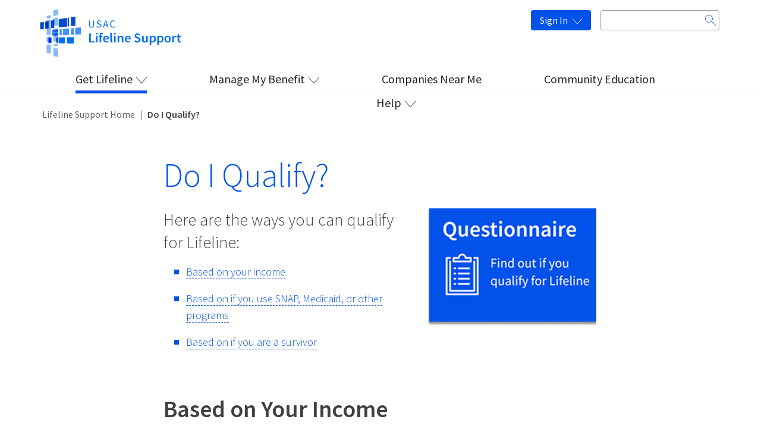

--- FILE ---
content_type: text/html; charset=UTF-8
request_url: https://www.lifelinesupport.org/do-i-qualify/
body_size: 182952
content:

<!DOCTYPE html>
<html lang="en">

<head>
	<meta charset="UTF-8">
	<meta name="viewport" content="width=device-width, initial-scale=1.0">
	<meta http-equiv="X-UA-Compatible" content="IE=edge">

	<title>Do I Qualify? - Universal Service Administrative Company</title>

	<link rel="profile" href="http://gmpg.org/xfn/11">
	<link rel="pingback" href="https://www.lifelinesupport.org/xmlrpc.php">
	
   

	<!-- Favicon Icon -->
	<link rel="icon" href="https://www.lifelinesupport.org/wp-content/themes/Universal%20Service%20Administrative%20Company/images/favicon.png" type="image/ico">
	
	<!-- Font Awesome -->
	<link rel="stylesheet" href="https://www.lifelinesupport.org/wp-content/themes/Universal%20Service%20Administrative%20Company/lib/font-awesome/css/font-awesome.css">
	
	<!-- Bootstrap -->
	<link rel="stylesheet" href="https://www.lifelinesupport.org/wp-content/themes/Universal%20Service%20Administrative%20Company/assets/css/bootstrap.css">
	
	<!-- Indigo -->
	<link rel="stylesheet" href="https://www.lifelinesupport.org/wp-content/themes/Universal%20Service%20Administrative%20Company/assets/indi_2.4.0/indi.css">
	<!--link rel="stylesheet" href="https://www.lifelinesupport.org/wp-content/themes/Universal%20Service%20Administrative%20Company/assets/indi_3.0.21/indi.css"-->
	<!--link rel="stylesheet" href="https://www.lifelinesupport.org/wp-content/themes/Universal%20Service%20Administrative%20Company/assets/indi_1.2.0/indi.css"-->
	
	<!-- Indigo Responsive Style -->
	<link rel="stylesheet" href="https://www.lifelinesupport.org/wp-content/themes/Universal%20Service%20Administrative%20Company/indi-responsive.css">
	
	<!-- Custom Style -->
	<link href="https://www.lifelinesupport.org/wp-content/themes/Universal%20Service%20Administrative%20Company/custom.css" type="text/css" rel="stylesheet">
	
	<!-- Responsive Style -->
	<link rel="stylesheet" href="https://www.lifelinesupport.org/wp-content/themes/Universal%20Service%20Administrative%20Company/responsive.css">
	
	<!-- Source Sans Pro Font -->
	<link href="https://fonts.googleapis.com/css?family=Source+Sans+Pro:300,300i,400,400i,600,600i" rel="stylesheet">
  	
	<!-- jQuery -->
  	<script src="https://ajax.googleapis.com/ajax/libs/jquery/3.1.1/jquery.min.js"></script>
	
    
	<meta name='robots' content='index, follow, max-image-preview:large, max-snippet:-1, max-video-preview:-1' />
	<style>img:is([sizes="auto" i], [sizes^="auto," i]) { contain-intrinsic-size: 3000px 1500px }</style>
	
	<!-- This site is optimized with the Yoast SEO plugin v24.7 - https://yoast.com/wordpress/plugins/seo/ -->
	<meta name="description" content="Get Lifeline" />
	<link rel="canonical" href="https://www.lifelinesupport.org/do-i-qualify/" />
	<meta property="og:locale" content="en_US" />
	<meta property="og:type" content="article" />
	<meta property="og:title" content="Do I Qualify? - Universal Service Administrative Company" />
	<meta property="og:description" content="Get Lifeline" />
	<meta property="og:url" content="https://www.lifelinesupport.org/do-i-qualify/" />
	<meta property="og:site_name" content="Universal Service Administrative Company" />
	<meta property="article:modified_time" content="2025-06-18T13:43:05+00:00" />
	<meta name="twitter:card" content="summary_large_image" />
	<script type="application/ld+json" class="yoast-schema-graph">{"@context":"https://schema.org","@graph":[{"@type":"WebPage","@id":"https://www.lifelinesupport.org/do-i-qualify/","url":"https://www.lifelinesupport.org/do-i-qualify/","name":"Do I Qualify? - Universal Service Administrative Company","isPartOf":{"@id":"https://www.lifelinesupport.org/#website"},"datePublished":"2019-01-24T10:53:17+00:00","dateModified":"2025-06-18T13:43:05+00:00","description":"Get Lifeline","breadcrumb":{"@id":"https://www.lifelinesupport.org/do-i-qualify/#breadcrumb"},"inLanguage":"en-US","potentialAction":[{"@type":"ReadAction","target":["https://www.lifelinesupport.org/do-i-qualify/"]}]},{"@type":"BreadcrumbList","@id":"https://www.lifelinesupport.org/do-i-qualify/#breadcrumb","itemListElement":[{"@type":"ListItem","position":1,"name":"Home","item":"https://www.lifelinesupport.org/"},{"@type":"ListItem","position":2,"name":"Do I Qualify?"}]},{"@type":"WebSite","@id":"https://www.lifelinesupport.org/#website","url":"https://www.lifelinesupport.org/","name":"Universal Service Administrative Company","description":"Universal Service Administrative Company","publisher":{"@id":"https://www.lifelinesupport.org/#organization"},"potentialAction":[{"@type":"SearchAction","target":{"@type":"EntryPoint","urlTemplate":"https://www.lifelinesupport.org/?s={search_term_string}"},"query-input":{"@type":"PropertyValueSpecification","valueRequired":true,"valueName":"search_term_string"}}],"inLanguage":"en-US"},{"@type":"Organization","@id":"https://www.lifelinesupport.org/#organization","name":"Universal Service Administrative Company","url":"https://www.lifelinesupport.org/","logo":{"@type":"ImageObject","inLanguage":"en-US","@id":"https://www.lifelinesupport.org/#/schema/logo/image/","url":"https://dev.lifelinesupport.org.usac1-cos-mp1.blackmesh.com/wp-content/uploads/usac_logo_horizontal_blue_rgb-300x108-1.png","contentUrl":"https://dev.lifelinesupport.org.usac1-cos-mp1.blackmesh.com/wp-content/uploads/usac_logo_horizontal_blue_rgb-300x108-1.png","width":300,"height":108,"caption":"Universal Service Administrative Company"},"image":{"@id":"https://www.lifelinesupport.org/#/schema/logo/image/"}}]}</script>
	<!-- / Yoast SEO plugin. -->


<link rel="alternate" type="application/rss+xml" title="Universal Service Administrative Company &raquo; Feed" href="https://www.lifelinesupport.org/feed/" />
<link rel="alternate" type="application/rss+xml" title="Universal Service Administrative Company &raquo; Comments Feed" href="https://www.lifelinesupport.org/comments/feed/" />
<script type="text/javascript">
/* <![CDATA[ */
window._wpemojiSettings = {"baseUrl":"https:\/\/s.w.org\/images\/core\/emoji\/15.0.3\/72x72\/","ext":".png","svgUrl":"https:\/\/s.w.org\/images\/core\/emoji\/15.0.3\/svg\/","svgExt":".svg","source":{"concatemoji":"https:\/\/www.lifelinesupport.org\/wp-includes\/js\/wp-emoji-release.min.js?ver=6.7.2"}};
/*! This file is auto-generated */
!function(i,n){var o,s,e;function c(e){try{var t={supportTests:e,timestamp:(new Date).valueOf()};sessionStorage.setItem(o,JSON.stringify(t))}catch(e){}}function p(e,t,n){e.clearRect(0,0,e.canvas.width,e.canvas.height),e.fillText(t,0,0);var t=new Uint32Array(e.getImageData(0,0,e.canvas.width,e.canvas.height).data),r=(e.clearRect(0,0,e.canvas.width,e.canvas.height),e.fillText(n,0,0),new Uint32Array(e.getImageData(0,0,e.canvas.width,e.canvas.height).data));return t.every(function(e,t){return e===r[t]})}function u(e,t,n){switch(t){case"flag":return n(e,"\ud83c\udff3\ufe0f\u200d\u26a7\ufe0f","\ud83c\udff3\ufe0f\u200b\u26a7\ufe0f")?!1:!n(e,"\ud83c\uddfa\ud83c\uddf3","\ud83c\uddfa\u200b\ud83c\uddf3")&&!n(e,"\ud83c\udff4\udb40\udc67\udb40\udc62\udb40\udc65\udb40\udc6e\udb40\udc67\udb40\udc7f","\ud83c\udff4\u200b\udb40\udc67\u200b\udb40\udc62\u200b\udb40\udc65\u200b\udb40\udc6e\u200b\udb40\udc67\u200b\udb40\udc7f");case"emoji":return!n(e,"\ud83d\udc26\u200d\u2b1b","\ud83d\udc26\u200b\u2b1b")}return!1}function f(e,t,n){var r="undefined"!=typeof WorkerGlobalScope&&self instanceof WorkerGlobalScope?new OffscreenCanvas(300,150):i.createElement("canvas"),a=r.getContext("2d",{willReadFrequently:!0}),o=(a.textBaseline="top",a.font="600 32px Arial",{});return e.forEach(function(e){o[e]=t(a,e,n)}),o}function t(e){var t=i.createElement("script");t.src=e,t.defer=!0,i.head.appendChild(t)}"undefined"!=typeof Promise&&(o="wpEmojiSettingsSupports",s=["flag","emoji"],n.supports={everything:!0,everythingExceptFlag:!0},e=new Promise(function(e){i.addEventListener("DOMContentLoaded",e,{once:!0})}),new Promise(function(t){var n=function(){try{var e=JSON.parse(sessionStorage.getItem(o));if("object"==typeof e&&"number"==typeof e.timestamp&&(new Date).valueOf()<e.timestamp+604800&&"object"==typeof e.supportTests)return e.supportTests}catch(e){}return null}();if(!n){if("undefined"!=typeof Worker&&"undefined"!=typeof OffscreenCanvas&&"undefined"!=typeof URL&&URL.createObjectURL&&"undefined"!=typeof Blob)try{var e="postMessage("+f.toString()+"("+[JSON.stringify(s),u.toString(),p.toString()].join(",")+"));",r=new Blob([e],{type:"text/javascript"}),a=new Worker(URL.createObjectURL(r),{name:"wpTestEmojiSupports"});return void(a.onmessage=function(e){c(n=e.data),a.terminate(),t(n)})}catch(e){}c(n=f(s,u,p))}t(n)}).then(function(e){for(var t in e)n.supports[t]=e[t],n.supports.everything=n.supports.everything&&n.supports[t],"flag"!==t&&(n.supports.everythingExceptFlag=n.supports.everythingExceptFlag&&n.supports[t]);n.supports.everythingExceptFlag=n.supports.everythingExceptFlag&&!n.supports.flag,n.DOMReady=!1,n.readyCallback=function(){n.DOMReady=!0}}).then(function(){return e}).then(function(){var e;n.supports.everything||(n.readyCallback(),(e=n.source||{}).concatemoji?t(e.concatemoji):e.wpemoji&&e.twemoji&&(t(e.twemoji),t(e.wpemoji)))}))}((window,document),window._wpemojiSettings);
/* ]]> */
</script>
<style id='wp-emoji-styles-inline-css' type='text/css'>

	img.wp-smiley, img.emoji {
		display: inline !important;
		border: none !important;
		box-shadow: none !important;
		height: 1em !important;
		width: 1em !important;
		margin: 0 0.07em !important;
		vertical-align: -0.1em !important;
		background: none !important;
		padding: 0 !important;
	}
</style>
<link rel='stylesheet' id='wp-block-library-css' href='https://www.lifelinesupport.org/wp-includes/css/dist/block-library/style.min.css?ver=6.7.2' type='text/css' media='all' />
<style id='classic-theme-styles-inline-css' type='text/css'>
/*! This file is auto-generated */
.wp-block-button__link{color:#fff;background-color:#32373c;border-radius:9999px;box-shadow:none;text-decoration:none;padding:calc(.667em + 2px) calc(1.333em + 2px);font-size:1.125em}.wp-block-file__button{background:#32373c;color:#fff;text-decoration:none}
</style>
<style id='global-styles-inline-css' type='text/css'>
:root{--wp--preset--aspect-ratio--square: 1;--wp--preset--aspect-ratio--4-3: 4/3;--wp--preset--aspect-ratio--3-4: 3/4;--wp--preset--aspect-ratio--3-2: 3/2;--wp--preset--aspect-ratio--2-3: 2/3;--wp--preset--aspect-ratio--16-9: 16/9;--wp--preset--aspect-ratio--9-16: 9/16;--wp--preset--color--black: #000000;--wp--preset--color--cyan-bluish-gray: #abb8c3;--wp--preset--color--white: #ffffff;--wp--preset--color--pale-pink: #f78da7;--wp--preset--color--vivid-red: #cf2e2e;--wp--preset--color--luminous-vivid-orange: #ff6900;--wp--preset--color--luminous-vivid-amber: #fcb900;--wp--preset--color--light-green-cyan: #7bdcb5;--wp--preset--color--vivid-green-cyan: #00d084;--wp--preset--color--pale-cyan-blue: #8ed1fc;--wp--preset--color--vivid-cyan-blue: #0693e3;--wp--preset--color--vivid-purple: #9b51e0;--wp--preset--gradient--vivid-cyan-blue-to-vivid-purple: linear-gradient(135deg,rgba(6,147,227,1) 0%,rgb(155,81,224) 100%);--wp--preset--gradient--light-green-cyan-to-vivid-green-cyan: linear-gradient(135deg,rgb(122,220,180) 0%,rgb(0,208,130) 100%);--wp--preset--gradient--luminous-vivid-amber-to-luminous-vivid-orange: linear-gradient(135deg,rgba(252,185,0,1) 0%,rgba(255,105,0,1) 100%);--wp--preset--gradient--luminous-vivid-orange-to-vivid-red: linear-gradient(135deg,rgba(255,105,0,1) 0%,rgb(207,46,46) 100%);--wp--preset--gradient--very-light-gray-to-cyan-bluish-gray: linear-gradient(135deg,rgb(238,238,238) 0%,rgb(169,184,195) 100%);--wp--preset--gradient--cool-to-warm-spectrum: linear-gradient(135deg,rgb(74,234,220) 0%,rgb(151,120,209) 20%,rgb(207,42,186) 40%,rgb(238,44,130) 60%,rgb(251,105,98) 80%,rgb(254,248,76) 100%);--wp--preset--gradient--blush-light-purple: linear-gradient(135deg,rgb(255,206,236) 0%,rgb(152,150,240) 100%);--wp--preset--gradient--blush-bordeaux: linear-gradient(135deg,rgb(254,205,165) 0%,rgb(254,45,45) 50%,rgb(107,0,62) 100%);--wp--preset--gradient--luminous-dusk: linear-gradient(135deg,rgb(255,203,112) 0%,rgb(199,81,192) 50%,rgb(65,88,208) 100%);--wp--preset--gradient--pale-ocean: linear-gradient(135deg,rgb(255,245,203) 0%,rgb(182,227,212) 50%,rgb(51,167,181) 100%);--wp--preset--gradient--electric-grass: linear-gradient(135deg,rgb(202,248,128) 0%,rgb(113,206,126) 100%);--wp--preset--gradient--midnight: linear-gradient(135deg,rgb(2,3,129) 0%,rgb(40,116,252) 100%);--wp--preset--font-size--small: 13px;--wp--preset--font-size--medium: 20px;--wp--preset--font-size--large: 36px;--wp--preset--font-size--x-large: 42px;--wp--preset--spacing--20: 0.44rem;--wp--preset--spacing--30: 0.67rem;--wp--preset--spacing--40: 1rem;--wp--preset--spacing--50: 1.5rem;--wp--preset--spacing--60: 2.25rem;--wp--preset--spacing--70: 3.38rem;--wp--preset--spacing--80: 5.06rem;--wp--preset--shadow--natural: 6px 6px 9px rgba(0, 0, 0, 0.2);--wp--preset--shadow--deep: 12px 12px 50px rgba(0, 0, 0, 0.4);--wp--preset--shadow--sharp: 6px 6px 0px rgba(0, 0, 0, 0.2);--wp--preset--shadow--outlined: 6px 6px 0px -3px rgba(255, 255, 255, 1), 6px 6px rgba(0, 0, 0, 1);--wp--preset--shadow--crisp: 6px 6px 0px rgba(0, 0, 0, 1);}:where(.is-layout-flex){gap: 0.5em;}:where(.is-layout-grid){gap: 0.5em;}body .is-layout-flex{display: flex;}.is-layout-flex{flex-wrap: wrap;align-items: center;}.is-layout-flex > :is(*, div){margin: 0;}body .is-layout-grid{display: grid;}.is-layout-grid > :is(*, div){margin: 0;}:where(.wp-block-columns.is-layout-flex){gap: 2em;}:where(.wp-block-columns.is-layout-grid){gap: 2em;}:where(.wp-block-post-template.is-layout-flex){gap: 1.25em;}:where(.wp-block-post-template.is-layout-grid){gap: 1.25em;}.has-black-color{color: var(--wp--preset--color--black) !important;}.has-cyan-bluish-gray-color{color: var(--wp--preset--color--cyan-bluish-gray) !important;}.has-white-color{color: var(--wp--preset--color--white) !important;}.has-pale-pink-color{color: var(--wp--preset--color--pale-pink) !important;}.has-vivid-red-color{color: var(--wp--preset--color--vivid-red) !important;}.has-luminous-vivid-orange-color{color: var(--wp--preset--color--luminous-vivid-orange) !important;}.has-luminous-vivid-amber-color{color: var(--wp--preset--color--luminous-vivid-amber) !important;}.has-light-green-cyan-color{color: var(--wp--preset--color--light-green-cyan) !important;}.has-vivid-green-cyan-color{color: var(--wp--preset--color--vivid-green-cyan) !important;}.has-pale-cyan-blue-color{color: var(--wp--preset--color--pale-cyan-blue) !important;}.has-vivid-cyan-blue-color{color: var(--wp--preset--color--vivid-cyan-blue) !important;}.has-vivid-purple-color{color: var(--wp--preset--color--vivid-purple) !important;}.has-black-background-color{background-color: var(--wp--preset--color--black) !important;}.has-cyan-bluish-gray-background-color{background-color: var(--wp--preset--color--cyan-bluish-gray) !important;}.has-white-background-color{background-color: var(--wp--preset--color--white) !important;}.has-pale-pink-background-color{background-color: var(--wp--preset--color--pale-pink) !important;}.has-vivid-red-background-color{background-color: var(--wp--preset--color--vivid-red) !important;}.has-luminous-vivid-orange-background-color{background-color: var(--wp--preset--color--luminous-vivid-orange) !important;}.has-luminous-vivid-amber-background-color{background-color: var(--wp--preset--color--luminous-vivid-amber) !important;}.has-light-green-cyan-background-color{background-color: var(--wp--preset--color--light-green-cyan) !important;}.has-vivid-green-cyan-background-color{background-color: var(--wp--preset--color--vivid-green-cyan) !important;}.has-pale-cyan-blue-background-color{background-color: var(--wp--preset--color--pale-cyan-blue) !important;}.has-vivid-cyan-blue-background-color{background-color: var(--wp--preset--color--vivid-cyan-blue) !important;}.has-vivid-purple-background-color{background-color: var(--wp--preset--color--vivid-purple) !important;}.has-black-border-color{border-color: var(--wp--preset--color--black) !important;}.has-cyan-bluish-gray-border-color{border-color: var(--wp--preset--color--cyan-bluish-gray) !important;}.has-white-border-color{border-color: var(--wp--preset--color--white) !important;}.has-pale-pink-border-color{border-color: var(--wp--preset--color--pale-pink) !important;}.has-vivid-red-border-color{border-color: var(--wp--preset--color--vivid-red) !important;}.has-luminous-vivid-orange-border-color{border-color: var(--wp--preset--color--luminous-vivid-orange) !important;}.has-luminous-vivid-amber-border-color{border-color: var(--wp--preset--color--luminous-vivid-amber) !important;}.has-light-green-cyan-border-color{border-color: var(--wp--preset--color--light-green-cyan) !important;}.has-vivid-green-cyan-border-color{border-color: var(--wp--preset--color--vivid-green-cyan) !important;}.has-pale-cyan-blue-border-color{border-color: var(--wp--preset--color--pale-cyan-blue) !important;}.has-vivid-cyan-blue-border-color{border-color: var(--wp--preset--color--vivid-cyan-blue) !important;}.has-vivid-purple-border-color{border-color: var(--wp--preset--color--vivid-purple) !important;}.has-vivid-cyan-blue-to-vivid-purple-gradient-background{background: var(--wp--preset--gradient--vivid-cyan-blue-to-vivid-purple) !important;}.has-light-green-cyan-to-vivid-green-cyan-gradient-background{background: var(--wp--preset--gradient--light-green-cyan-to-vivid-green-cyan) !important;}.has-luminous-vivid-amber-to-luminous-vivid-orange-gradient-background{background: var(--wp--preset--gradient--luminous-vivid-amber-to-luminous-vivid-orange) !important;}.has-luminous-vivid-orange-to-vivid-red-gradient-background{background: var(--wp--preset--gradient--luminous-vivid-orange-to-vivid-red) !important;}.has-very-light-gray-to-cyan-bluish-gray-gradient-background{background: var(--wp--preset--gradient--very-light-gray-to-cyan-bluish-gray) !important;}.has-cool-to-warm-spectrum-gradient-background{background: var(--wp--preset--gradient--cool-to-warm-spectrum) !important;}.has-blush-light-purple-gradient-background{background: var(--wp--preset--gradient--blush-light-purple) !important;}.has-blush-bordeaux-gradient-background{background: var(--wp--preset--gradient--blush-bordeaux) !important;}.has-luminous-dusk-gradient-background{background: var(--wp--preset--gradient--luminous-dusk) !important;}.has-pale-ocean-gradient-background{background: var(--wp--preset--gradient--pale-ocean) !important;}.has-electric-grass-gradient-background{background: var(--wp--preset--gradient--electric-grass) !important;}.has-midnight-gradient-background{background: var(--wp--preset--gradient--midnight) !important;}.has-small-font-size{font-size: var(--wp--preset--font-size--small) !important;}.has-medium-font-size{font-size: var(--wp--preset--font-size--medium) !important;}.has-large-font-size{font-size: var(--wp--preset--font-size--large) !important;}.has-x-large-font-size{font-size: var(--wp--preset--font-size--x-large) !important;}
:where(.wp-block-post-template.is-layout-flex){gap: 1.25em;}:where(.wp-block-post-template.is-layout-grid){gap: 1.25em;}
:where(.wp-block-columns.is-layout-flex){gap: 2em;}:where(.wp-block-columns.is-layout-grid){gap: 2em;}
:root :where(.wp-block-pullquote){font-size: 1.5em;line-height: 1.6;}
</style>
<link rel='stylesheet' id='_tk-style-css' href='https://www.lifelinesupport.org/wp-content/themes/Universal%20Service%20Administrative%20Company/style.css?ver=6.7.2' type='text/css' media='all' />
<link rel='stylesheet' id='buttons-css' href='https://www.lifelinesupport.org/wp-includes/css/buttons.min.css?ver=6.7.2' type='text/css' media='all' />
<link rel='stylesheet' id='dashicons-css' href='https://www.lifelinesupport.org/wp-includes/css/dashicons.min.css?ver=6.7.2' type='text/css' media='all' />
<link rel='stylesheet' id='mediaelement-css' href='https://www.lifelinesupport.org/wp-includes/js/mediaelement/mediaelementplayer-legacy.min.css?ver=4.2.17' type='text/css' media='all' />
<link rel='stylesheet' id='wp-mediaelement-css' href='https://www.lifelinesupport.org/wp-includes/js/mediaelement/wp-mediaelement.min.css?ver=6.7.2' type='text/css' media='all' />
<link rel='stylesheet' id='media-views-css' href='https://www.lifelinesupport.org/wp-includes/css/media-views.min.css?ver=6.7.2' type='text/css' media='all' />
<link rel='stylesheet' id='imgareaselect-css' href='https://www.lifelinesupport.org/wp-includes/js/imgareaselect/imgareaselect.css?ver=0.9.8' type='text/css' media='all' />
<script type="text/javascript" id="utils-js-extra">
/* <![CDATA[ */
var userSettings = {"url":"\/","uid":"0","time":"1768604687","secure":"1"};
/* ]]> */
</script>
<script type="text/javascript" src="https://www.lifelinesupport.org/wp-includes/js/utils.min.js?ver=6.7.2" id="utils-js"></script>
<script type="text/javascript" src="https://www.lifelinesupport.org/wp-includes/js/jquery/jquery.min.js?ver=3.7.1" id="jquery-core-js"></script>
<script type="text/javascript" src="https://www.lifelinesupport.org/wp-includes/js/jquery/jquery-migrate.min.js?ver=3.4.1" id="jquery-migrate-js"></script>
<script type="text/javascript" src="https://www.lifelinesupport.org/wp-includes/js/plupload/moxie.min.js?ver=1.3.5" id="moxiejs-js"></script>
<script type="text/javascript" src="https://www.lifelinesupport.org/wp-includes/js/plupload/plupload.min.js?ver=2.1.9" id="plupload-js"></script>
<!--[if lt IE 8]>
<script type="text/javascript" src="https://www.lifelinesupport.org/wp-includes/js/json2.min.js?ver=2015-05-03" id="json2-js"></script>
<![endif]-->
<link rel="https://api.w.org/" href="https://www.lifelinesupport.org/wp-json/" /><link rel="alternate" title="JSON" type="application/json" href="https://www.lifelinesupport.org/wp-json/wp/v2/lifelinesupport/1188" /><link rel="EditURI" type="application/rsd+xml" title="RSD" href="https://www.lifelinesupport.org/xmlrpc.php?rsd" />
<meta name="generator" content="WordPress 6.7.2" />
<link rel='shortlink' href='https://www.lifelinesupport.org/?p=1188' />
<link rel="alternate" title="oEmbed (JSON)" type="application/json+oembed" href="https://www.lifelinesupport.org/wp-json/oembed/1.0/embed?url=https%3A%2F%2Fwww.lifelinesupport.org%2Fdo-i-qualify%2F" />
<link rel="alternate" title="oEmbed (XML)" type="text/xml+oembed" href="https://www.lifelinesupport.org/wp-json/oembed/1.0/embed?url=https%3A%2F%2Fwww.lifelinesupport.org%2Fdo-i-qualify%2F&#038;format=xml" />

	<!-- Hawk Search Header Includes --> 
	<!-- Hawksearch Header Includes -->
	<script type="text/javascript">
	//<![CDATA[
	(function (HawkSearch, undefined) {
		HawkSearch.BaseUrl = 'https://lusearchapi-na.hawksearch.com/sites/lifelinesupport/';
		//HawkSearch.BaseUrl = 'https://test.hawksearch.net/sites/lifelinesupport/';//<!-- Use this line for testing with TEST hawksearch server-->
		//HawkSearch.BaseUrl = 'https://dev.hawksearch.net/sites/lifelinesupport/';//<!-- Use this line for testing with dev hawksearch server-->
		HawkSearch.HawkUrl = HawkSearch.BaseUrl;
		HawkSearch.TrackingUrl = 'http://tracking-na.hawksearch.com/';
		HawkSearch.RecommenderUrl = 'http://recs-na.hawksearch.com/';
		HawkSearch.ClientGuid = 'bf319ff085e14d75803d871a2e3a95ec';
		if ("https:" == document.location.protocol) {
		HawkSearch.BaseUrl = HawkSearch.BaseUrl.replace("http://", "https://");
		HawkSearch.HawkUrl = HawkSearch.HawkUrl.replace("http://", "https://");
		HawkSearch.TrackingUrl = HawkSearch.TrackingUrl.replace("http://", "https://");
		HawkSearch.RecommenderUrl = HawkSearch.RecommenderUrl.replace("http://", "https://");
	}
	}(window.HawkSearch = window.HawkSearch || {}));
		var hawkJSScriptDoc = document.createElement("script");
		hawkJSScriptDoc.async = true;
		hawkJSScriptDoc.src = HawkSearch.HawkUrl + '/includes/hawksearch.min.js?v1.0';
		var hawkJSTag = document.getElementsByTagName('script')[0]; hawkJSTag.parentNode.insertBefore(hawkJSScriptDoc, hawkJSTag);
		var hawkCSSScriptDoc = document.createElement("link"); hawkCSSScriptDoc.setAttribute("rel", "stylesheet");
		hawkCSSScriptDoc.setAttribute("type", "text/css");
		hawkCSSScriptDoc.setAttribute("href", HawkSearch.HawkUrl + '/includes/hawksearch.css'); document.head.appendChild(hawkCSSScriptDoc);
	//]]>
	</script>
	<!-- Code Ends: Hawk Search Header Includes --> 
	<!-- Google Tag Manager -->
		<script>(function(w,d,s,l,i){w[l]=w[l]||[];w[l].push({'gtm.start':
		new Date().getTime(),event:'gtm.js'});var f=d.getElementsByTagName(s)[0],
		j=d.createElement(s),dl=l!='dataLayer'?'&l='+l:'';j.async=true;j.src=
		'https://www.googletagmanager.com/gtm.js?id='+i+dl;f.parentNode.insertBefore(j,f);
		})(window,document,'script','dataLayer','GTM-MGSBCHC');</script>
	<!-- End Google Tag Manager -->
	

</head>

<body class="lifelinesupport-template lifelinesupport-template-do-i-qualify lifelinesupport-template-do-i-qualify-php single single-lifelinesupport postid-1188 wp-custom-logo locale-en-us" >
	<!-- Google Tag Manager (noscript) -->
		<noscript><iframe src="https://www.googletagmanager.com/ns.html?id=GTM-MGSBCHC"
		height="0" width="0" style="display:none;visibility:hidden"></iframe></noscript>
	<!-- End Google Tag Manager (noscript) -->

	
<header>
	<div class="container">
		<div class="row">

			<!-- Code for logo -->
			<div class="col-sm-4">
				<div class="logo">
					<a href="https://www.lifelinesupport.org/" class="custom-logo-link" rel="home"><img width="249" height="85" src="https://www.lifelinesupport.org/wp-content/uploads/home/logo/Lifeline_Support_logo_horizontal_blue_rgb.png" class="custom-logo" alt="Universal Service Administrative Company" decoding="async" /></a>				</div>
			</div>
			<!-- End of Code for logo -->
			<!-- Code for top links and button -->
			<div class="col-sm-8">
				<div class="header-right-area">
					<div class="header-right"><div class="menu-top-menu-container"><ul id="menu-top-menu" class="menu"><li id="menu-item-7081" class="menu-item menu-item-type-custom menu-item-object-custom menu-item-has-children menu-item-7081"><a href="#">Sign In</a>
<ul class="sub-menu">
	<li id="menu-item-7105" class="menu-item menu-item-type-custom menu-item-object-custom menu-item-7105"><a target="_blank" href="https://getinternet.gov/apply?id=nv_consumer_login">Consumers</a></li>
	<li id="menu-item-7106" class="menu-item menu-item-type-custom menu-item-object-custom menu-item-7106"><a target="_blank" href="https://getinternet.gov/apply?id=nv_sp_bpo_login">Service Providers</a></li>
</ul>
</li>
</ul></div></div><div class="header-right">
<form role="search" method="get" class="search-form" action="https://www.lifelinesupport.org/">
	<label>
		<span class="screen-reader-text">Search for:</span>
	</label>
	<input type="search" class="search-field" value="" name="s" id="stext" aria-label="Search input box" autocomplete="off" />
	<button type="submit" class="search-submit" disabled="disabled"><span class="screen-reader-text">Search</span></button>
</form>
</div>				</div>
			</div>
			<!-- End of code for top links and button -->

	</div>
	</div>
<!-- Main Menu for Desktop site -->
<div class="container-fluid hidden-sm hidden-xs">
		<div class="row">
			<div class="col-sm-12 no-padding">
				<div class="nav-menu" role="navigation" aria-label="Main Menu">
					<div class="navbar-header">
						<button type="button" class="navbar-toggle" data-toggle="collapse" data-target=".navbar-collapse">
							<span class="sr-only">Toggle navigation </span>
							<div>Menu</div>
						</button>
					</div>
					<div class="collapse navbar-collapse no-padding">
						<ul id="menu-main-menu" class="nav navbar-nav"><li id="menu-item-7074" class="menuicon menu-item menu-item-type-custom menu-item-object-custom current-menu-ancestor menu-item-has-children menu-item-7074"><a href="#">Get Lifeline</a>
<ul class="sub-menu">
	<li id="menu-item-7251" class="mega-menu-column menu-item menu-item-type-custom menu-item-object-custom current-menu-ancestor current-menu-parent menu-item-has-children menu-item-7251"><a href="#">Dropdown Menu</a>
	<ul class="sub-menu">
		<li id="menu-item-7603" class="menu-item menu-item-type-post_type menu-item-object-lifelinesupport menu-item-7603"><a href="https://www.lifelinesupport.org/get-started/">Get Started</a></li>
		<li id="menu-item-7605" class="menu-item menu-item-type-post_type menu-item-object-lifelinesupport menu-item-7605"><a href="https://www.lifelinesupport.org/program-rules/">Program Rules</a></li>
		<li id="menu-item-7690" class="menu-item menu-item-type-post_type menu-item-object-lifelinesupport current-menu-item menu-item-7690"><a href="https://www.lifelinesupport.org/do-i-qualify/" aria-current="page">Do I Qualify?</a></li>
		<li id="menu-item-7563" class="menu-item menu-item-type-post_type menu-item-object-lifelinesupport menu-item-7563"><a href="https://www.lifelinesupport.org/what-is-a-household/">What is a Household?</a></li>
		<li id="menu-item-9689" class="menu-item menu-item-type-post_type menu-item-object-lifelinesupport menu-item-9689"><a href="https://www.lifelinesupport.org/survivor-benefit/">Survivor Benefit</a></li>
		<li id="menu-item-7604" class="menu-item menu-item-type-post_type menu-item-object-lifelinesupport menu-item-7604"><a href="https://www.lifelinesupport.org/tribal-benefit/">Tribal Benefit</a></li>
		<li id="menu-item-7598" class="menu-item menu-item-type-post_type menu-item-object-lifelinesupport menu-item-7598"><a href="https://www.lifelinesupport.org/documents-needed/">Documents Needed</a></li>
	</ul>
</li>
</ul>
</li>
<li id="menu-item-7077" class="menuicon menu-item menu-item-type-custom menu-item-object-custom menu-item-has-children menu-item-7077"><a href="#">Manage My Benefit</a>
<ul class="sub-menu">
	<li id="menu-item-7252" class="mega-menu-column menu-item menu-item-type-custom menu-item-object-custom menu-item-has-children menu-item-7252"><a href="#">Dropdown Menu</a>
	<ul class="sub-menu">
		<li id="menu-item-7597" class="menu-item menu-item-type-post_type menu-item-object-lifelinesupport menu-item-7597"><a href="https://www.lifelinesupport.org/recertify/">Recertify</a></li>
		<li id="menu-item-7602" class="menu-item menu-item-type-post_type menu-item-object-lifelinesupport menu-item-7602"><a href="https://www.lifelinesupport.org/change-my-company/">Change My Company</a></li>
		<li id="menu-item-7596" class="menu-item menu-item-type-post_type menu-item-object-lifelinesupport menu-item-7596"><a href="https://www.lifelinesupport.org/your-rights/">Your Rights</a></li>
	</ul>
</li>
</ul>
</li>
<li id="menu-item-7872" class="menu-item menu-item-type-post_type menu-item-object-lifelinesupport menu-item-7872"><a href="https://www.lifelinesupport.org/companies-near-me/">Companies Near Me</a></li>
<li id="menu-item-7599" class="menu-item menu-item-type-post_type menu-item-object-lifelinesupport menu-item-7599"><a href="https://www.lifelinesupport.org/community-education/">Community Education</a></li>
<li id="menu-item-7080" class="menuicon menu-item menu-item-type-custom menu-item-object-custom menu-item-has-children menu-item-7080"><a href="#">Help</a>
<ul class="sub-menu">
	<li id="menu-item-7253" class="mega-menu-column menu-item menu-item-type-custom menu-item-object-custom menu-item-has-children menu-item-7253"><a href="#">Dropdown Menu</a>
	<ul class="sub-menu">
		<li id="menu-item-7601" class="menu-item menu-item-type-post_type menu-item-object-lifelinesupport menu-item-7601"><a href="https://www.lifelinesupport.org/get-help/">Get Help</a></li>
		<li id="menu-item-9759" class="menu-item menu-item-type-post_type menu-item-object-lifelinesupport menu-item-9759"><a href="https://www.lifelinesupport.org/tools/">Tools</a></li>
		<li id="menu-item-7600" class="menu-item menu-item-type-post_type menu-item-object-lifelinesupport menu-item-7600"><a href="https://www.lifelinesupport.org/my-service-was-turned-off/">My Service Was Turned Off</a></li>
		<li id="menu-item-7606" class="menu-item menu-item-type-post_type menu-item-object-lifelinesupport menu-item-7606"><a href="https://www.lifelinesupport.org/faqs/">Frequently Asked Questions</a></li>
	</ul>
</li>
</ul>
</li>
</ul>					</div>
				</div>
			</div>
		</div>
	</div>
	<!-- End of Main Menu for Desktop site -->
	
	<!-- Mobile Menu -->
	<div class="container-fluid hidden-lg hidden-md">
		<div class="row">
			<div class="col-sm-12 no-padding">
				<div class="mobile-menu" role="navigation" aria-label="Main Menu">
					<div class="navbar-header">
						<button type="button" class="navbar-toggle" data-toggle="collapse" data-target=".navbar-collapse">
							<span class="sr-only">Toggle navigation </span>
							<div>Menu</div>
							<span class="menu-close-icon"></span>
						</button>
					</div>
					<div class="collapse navbar-collapse no-padding">
						<ul id="menu-mobile-menu" class="nav navbar-nav"><li id="menu-item-7496" class="menu-item menu-item-type-custom menu-item-object-custom current-menu-ancestor current-menu-parent menu-item-has-children menu-item-7496"><a href="#">Get Lifeline</a>
<ul class="sub-menu">
	<li id="menu-item-7593" class="menu-item menu-item-type-post_type menu-item-object-lifelinesupport menu-item-7593"><a href="https://www.lifelinesupport.org/get-started/">Get Started</a></li>
	<li id="menu-item-7595" class="menu-item menu-item-type-post_type menu-item-object-lifelinesupport menu-item-7595"><a href="https://www.lifelinesupport.org/program-rules/">Program Rules</a></li>
	<li id="menu-item-7689" class="menu-item menu-item-type-post_type menu-item-object-lifelinesupport current-menu-item menu-item-7689"><a href="https://www.lifelinesupport.org/do-i-qualify/" aria-current="page">Do I Qualify?</a></li>
	<li id="menu-item-7661" class="menu-item menu-item-type-post_type menu-item-object-lifelinesupport menu-item-7661"><a href="https://www.lifelinesupport.org/what-is-a-household/">What is a Household?</a></li>
	<li id="menu-item-9691" class="menu-item menu-item-type-post_type menu-item-object-lifelinesupport menu-item-9691"><a href="https://www.lifelinesupport.org/survivor-benefit/">Survivor Benefit</a></li>
	<li id="menu-item-7594" class="menu-item menu-item-type-post_type menu-item-object-lifelinesupport menu-item-7594"><a href="https://www.lifelinesupport.org/tribal-benefit/">Tribal Benefit</a></li>
	<li id="menu-item-7588" class="menu-item menu-item-type-post_type menu-item-object-lifelinesupport menu-item-7588"><a href="https://www.lifelinesupport.org/documents-needed/">Documents Needed</a></li>
</ul>
</li>
<li id="menu-item-7495" class="menu-item menu-item-type-custom menu-item-object-custom menu-item-has-children menu-item-7495"><a href="#">Manage My Benefit</a>
<ul class="sub-menu">
	<li id="menu-item-7587" class="menu-item menu-item-type-post_type menu-item-object-lifelinesupport menu-item-7587"><a href="https://www.lifelinesupport.org/recertify/">Recertify</a></li>
	<li id="menu-item-7592" class="menu-item menu-item-type-post_type menu-item-object-lifelinesupport menu-item-7592"><a href="https://www.lifelinesupport.org/change-my-company/">Change My Company</a></li>
	<li id="menu-item-7586" class="menu-item menu-item-type-post_type menu-item-object-lifelinesupport menu-item-7586"><a href="https://www.lifelinesupport.org/your-rights/">Your Rights</a></li>
</ul>
</li>
<li id="menu-item-8050" class="menu-item menu-item-type-post_type menu-item-object-lifelinesupport menu-item-8050"><a href="https://www.lifelinesupport.org/companies-near-me/">Companies Near Me</a></li>
<li id="menu-item-7662" class="menu-item menu-item-type-post_type menu-item-object-lifelinesupport menu-item-7662"><a href="https://www.lifelinesupport.org/community-education/">Community Education</a></li>
<li id="menu-item-8051" class="menu-item menu-item-type-custom menu-item-object-custom menu-item-has-children menu-item-8051"><a href="#">Help</a>
<ul class="sub-menu">
	<li id="menu-item-7591" class="menu-item menu-item-type-post_type menu-item-object-lifelinesupport menu-item-7591"><a href="https://www.lifelinesupport.org/get-help/">Get Help</a></li>
	<li id="menu-item-9763" class="menu-item menu-item-type-post_type menu-item-object-lifelinesupport menu-item-9763"><a href="https://www.lifelinesupport.org/tools/">Tools</a></li>
	<li id="menu-item-7590" class="menu-item menu-item-type-post_type menu-item-object-lifelinesupport menu-item-7590"><a href="https://www.lifelinesupport.org/my-service-was-turned-off/">My Service Was Turned Off</a></li>
	<li id="menu-item-7498" class="menu-item menu-item-type-post_type menu-item-object-lifelinesupport menu-item-7498"><a href="https://www.lifelinesupport.org/faqs/">Frequently Asked Questions</a></li>
</ul>
</li>
<li id="menu-item-8069" class="menu-item menu-item-type-custom menu-item-object-custom menu-item-has-children menu-item-8069"><a href="#">Sign In</a>
<ul class="sub-menu">
	<li id="menu-item-8070" class="menu-item menu-item-type-custom menu-item-object-custom menu-item-8070"><a href="https://getinternet.gov/apply?id=nv_consumer_login">Consumers</a></li>
	<li id="menu-item-8071" class="menu-item menu-item-type-custom menu-item-object-custom menu-item-8071"><a href="https://getinternet.gov/apply?id=nv_sp_bpo_login">Service Providers</a></li>
</ul>
</li>
</ul>					</div>
				</div>
			</div>
		</div>
	</div>
	<!-- End of Mobile Menu -->	
	</div>
</header>
<section class="main-body">
	<section class="indi-long-form-text">
		<div class="container">
			<!-- Breadcrumb Code -->
			<div class="row">
				<div class="col-sm-12">
					<div class="page-breadcrumb" aria-label="Breadcrumb"><a href="https://www.lifelinesupport.org/" rel="v:url" property="v:title">Lifeline Support Home</a><span class="current"><div class="current-page" aria-current="page">Do I Qualify?</div></span></div><!-- .breadcrumbs -->				</div>
			</div>
			<!-- End Breadcrumb Code -->
		</div>
	</section>

	<section class="page-content indi-long-form-text">
        <div class="container">
				<div class="col-lg-8 col-lg-push-2 col-md-10 col-md-push-1">
					<div class="row">
						<!-- Page Title -->
						<div class="col-sm-12">
							<h1 class="page-title">Do I Qualify?</h1>
						</div>
						<!-- End Page Title -->
						
					</div>

					<div class="row">
						
						<!-- Code for showing up the main content -->

						<div class="col-lg-7 col-md-7 col-sm-6 page-main-content">
						
														
															<p class="indi-long-form-text__p--intro">Here are the ways you can qualify for Lifeline:</p>
																													<ul>
<li><a href="#income">Based on your income</a></li>
<li><a href="#programs">Based on if you use SNAP, Medicaid, or other programs</a></li>
<li><a href="#based-on-if-you-are-a-survivor">Based on if you are a survivor</a></li>
</ul>
													
						</div>
							<!-- Questionnaire jpg ///////////////////////////// -->
							<div class="col-lg-5 col-md-5 col-sm-6 page-main-content">    
							
								<a href="javascript:;" data-toggle="modal" data-target="#questionnaireModal"  class="qImg"></a></div>  
					</div>
					<div class="row">
						<div class="col-sm-12 page-main-content">
															<p>&nbsp;</p>
<h2 id="income">Based on Your Income</h2>
<p>You can get Lifeline if your income is 135% or less than the Federal Poverty Guidelines (see the table below). The guideline is based on your household size and state.</p>
<p>The table below reflects 135% of the 2025 Federal Poverty Guidelines.</p>
<table class="table">
<tbody>
<tr>
<th>Household Size</th>
<th>48 Contiguous States, D.C., and Territories</th>
<th>Alaska</th>
<th>Hawaii</th>
</tr>
<tr>
<td>1</td>
<td>$21,128</td>
<td>$26,393</td>
<td>$24,287</td>
</tr>
<tr>
<td>2</td>
<td>$28,553</td>
<td>$35,681</td>
<td>$32,832</td>
</tr>
<tr>
<td>3</td>
<td>$35,978</td>
<td>$44,969</td>
<td>$41,378</td>
</tr>
<tr>
<td>4</td>
<td>$43,403</td>
<td>$54,257</td>
<td>$49,923</td>
</tr>
<tr>
<td>5</td>
<td>$50,828</td>
<td>$63,545</td>
<td>$58,469</td>
</tr>
<tr>
<td>6</td>
<td>$58,253</td>
<td>$72,833</td>
<td>$67,041</td>
</tr>
<tr>
<td>7</td>
<td>$65,678</td>
<td>$82,121</td>
<td>$75,560</td>
</tr>
<tr>
<td>8</td>
<td>$73,103</td>
<td>$91,409</td>
<td>$84,105</td>
</tr>
<tr>
<td>For each additional person, add:</td>
<td>$7,425</td>
<td> $9,288</td>
<td>$8,546</td>
</tr>
</tbody>
</table>
<p>You may have to show proof of income, like a tax return or three consecutive months of pays stubs, when you apply for Lifeline.</p>
															<h2 id="programs">Based on If You Use SNAP, Medicaid, or Other Programs</h2>
<h3>Federal Assistance Programs</h3>
<p>You can get Lifeline if you (or someone in your <a href="/what-is-a-household/">household</a>) participate in one of these programs:</p>
<ul>
<li>Supplemental Nutrition Assistance Program (SNAP), formerly known as Food Stamps</li>
<li>Medicaid
<ul>
<li><em>Your Medicaid eligibility may be up for renewal. Learn more about <a title="how to renew" href="https://www.medicaid.gov/resources-for-states/coronavirus-disease-2019-covid-19/unwinding-and-returning-regular-operations-after-covid-19/renew-your-medicaid-or-chip-coverage/index.html" target="_blank" rel="noopener" aria-label="This is the link for how to renew">how to renew</a> (<a title="Spanish" href="https://www.medicaid.gov/medicaid/downloads/renueve-su-cobertura-de.pdf" target="_blank" rel="noopener" aria-label="Download PDF of Spanish">Spanish</a> language information). </em></li>
</ul>
</li>
<li>Supplemental Security Income (SSI)</li>
<li>Federal Public Housing Assistance (FPHA)</li>
<li>Veterans Pension and Survivors Benefit</li>
</ul>
<p>You may have to show proof of participation, like a benefit letter or official document, when you apply for Lifeline.</p>
															<h3>Tribal Assistance Programs</h3>
<p>If you live on Tribal lands, you can get Lifeline if your household income is at or below 135% of the Federal Poverty Guidelines, or if you (or someone in your household) participate in:</p>
<ul>
<li>Any of the federal assistance programs listed above</li>
<li>Bureau of Indian Affairs General Assistance</li>
<li>Head Start (only households meeting the income qualifying standard)</li>
<li>Tribal Temporary Assistance for Needy Families (Tribal TANF)</li>
<li>Food Distribution Program on Indian Reservations</li>
</ul>
<p>You may have to show proof of participation, like a benefit letter or official document, when you apply for Lifeline. <a href="/tribal-benefit/">Learn more about the Tribal Benefit</a>.</p>
															<h2 id="based-on-if-you-are-a-survivor">Based on If You Are a Survivor</h2>
<p>The Safe Connections Act (SCA) helps survivors of domestic violence, human trafficking, and related crimes get discounted phone, internet, or bundled services.  If a survivor pursues a line separation request, the SCA requires mobile providers to separate phone lines linked to family plans where the abuser is on the account.</p>
<p>If you are a survivor, you can participate in the Lifeline program if you provide proof of a line separation request and if you are experiencing financial hardship.  Survivors experiencing financial hardship may qualify through existing Lifeline program requirements mentioned above or through one of the SCA-specific methods below:</p>
<ul>
<li>If your household income is at or below <a href="https://www.usac.org/wp-content/uploads/lifeline/documents/pdf/2025-Federal-Poverty-Guidelines-for-Survivors-Applying-to-Lifeline.pdf">200% of the Federal Poverty Guidelines</a></li>
<li>Enrollment in the Special Supplemental Nutrition Program for Women, Infants, and Children (WIC)</li>
<li>Enrollment in the Free and Reduced-Price School Lunch or Breakfast program, including enrollment at a Community Eligibility Provision (CEP) school or school district</li>
<li>Received a Federal Pell Grant in the current award year</li>
</ul>
<p>If you qualify for Lifeline, your privacy will be protected, and you can receive up to 6 months of emergency Lifeline support. For more information, visit the <a href="/survivor-benefit/">Survivor Benefit</a> page.</p>
<p>&nbsp;</p>
															<h3>Qualify Through Your Child or Dependent</h3>
<p>You can get Lifeline if your child or dependent participates in any of the programs listed above.</p>
<div class="get-lifeline-box">
<h4>If you think you qualify, apply to get Lifeline</h4>
<p>You can apply online, by mail, or with the assistance of your phone or internet company. Learn more about how to Get Lifeline.</p>
<p class="button-center"><a class="indi-button indi-button--primary remove-after" style="border-bottom: none" role="button" href="https://getinternet.gov/apply?id=nv_home" target="_blank (opens in new window)" aria-label="Apply Now">Apply Now</a></p>
</div>
													
						</div>
					</div>
					
					<div class="row">
						<div class="modal fade" id="questionnaireModal" tabindex="-1" role="dialog" aria-labelledby="questionnaireModal" aria-hidden="true" style="height: 100%; width: 100%;">
								<div class="modal-dialog modal-dialog-centered" role="document" style= "height: 100%;">
									<div class="indi-modal__content">
									<div class="form_wrapper indi-modal indi-modal--is-open">
									<div id="form_intro" class="form_step indi-modal__content">
										<div class="form_header indi-modal__header">
											<div class="indi-modal__close close" data-dismiss="modal" aria-label="Close">
												<svg xmlns="http://www.w3.org/2000/svg" width="24" height="24" viewBox="0 0 24 24" aria-hidden="true" role="presentation" class="indi-icon">
													<g fill="currentColor">
														<path d="M23.9.1c-.2-.2-.5-.2-.7 0L12 11.3.9.1C.7 0 .3 0 .1.2 0 .4 0 .7.1.9L11.3 12 .1 23.1c-.2.2-.2.5 0 .7.2.2.5.2.7 0L12 12.7l11.1 11.1c.2.2.5.2.7 0 .2-.2.2-.5 0-.7L12.7 12 23.9.9c.1-.2.1-.6 0-.8z"></path>
													</g>
												</svg>
											</div>
											<div>Tell us how you qualify</div>
										</div>

										<div class="form_content indi-modal__body">
											<p>You may need to show proof of your income or participation in the program you choose when you apply for Lifeline.</p>

											<h4>Choose one.</h4>
											<ul>
												<li>
													<label for="radio-button-1" class="indi-form__radio-button indi-form__radio-button--small form__radio">
														<input type="radio" aria-label="label-radio-button-1" id="radio-button-1" name="plan" value="1" size="small" class="indi-form__radio-button-input" /> <span id="label-radio-button-1" class="indi-form__radio-button-icon"></span> <span class="indi-form__radio-button-text"> SNAP (Supplemental Nutrition Assistance Program) or Food Stamps</span>
													</label>
												</li>
												<li>
													<label for="radio-button-2" class="indi-form__radio-button indi-form__radio-button--small form__radio">
														<input type="radio" aria-label="label-radio-button-2" id="radio-button-2" name="plan" value="1" size="small" class="indi-form__radio-button-input" /> <span id="label-radio-button-2" class="indi-form__radio-button-icon"></span> <span class="indi-form__radio-button-text"> Medicaid</span>
													</label>
												</li>
												<li>
													<label for="radio-button-3" class="indi-form__radio-button indi-form__radio-button--small form__radio">
														<input type="radio" aria-label="label-radio-button-3" id="radio-button-3" name="plan" value="1" size="small" class="indi-form__radio-button-input" /> <span id="label-radio-button-3" class="indi-form__radio-button-icon"></span> <span class="indi-form__radio-button-text"> Supplemental Security Income (SSI)</span>
													</label>
												</li>
												<li>
													<label for="radio-button-4" class="indi-form__radio-button indi-form__radio-button--small form__radio">
														<input type="radio" aria-label="label-radio-button-4" id="radio-button-4" name="plan" value="1" size="small" class="indi-form__radio-button-input" /> <span id="label-radio-button-4" class="indi-form__radio-button-icon"></span> <span class="indi-form__radio-button-text"> Federal Public Housing Assistance</span>
													</label>
												</li>
												<li>
													<label for="radio-button-5" class="indi-form__radio-button indi-form__radio-button--small form__radio">
														<input type="radio" aria-label="label-radio-button-5" id="radio-button-5" name="plan" value="1" size="small" class="indi-form__radio-button-input" /> <span id="label-radio-button-5" class="indi-form__radio-button-icon"></span> <span class="indi-form__radio-button-text"> Veterans Pension and Survivors Benefit Programs</span>
													</label>
												</li>
												<li>
													<label for="radio-button-6" class="indi-form__radio-button indi-form__radio-button--small form__radio">
														<input type="radio" aria-label="label-radio-button-6" id="radio-button-6" name="plan" value="2" size="small" class="indi-form__radio-button-input" /> <span id="label-radio-button-6" class="indi-form__radio-button-icon"></span> <span class="indi-form__radio-button-text"> Tribal Specific Program (only choose if you live on tribal lands)</span>
													</label>
												</li>
												<li>
													<label for="radio-button-7" class="indi-form__radio-button indi-form__radio-button--small form__radio">
														<input type="radio" aria-label="label-radio-button-7" id="radio-button-7" name="plan" value="3" size="small" class="indi-form__radio-button-input" /> <span id="label-radio-button-7" class="indi-form__radio-button-icon"></span> <span class="indi-form__radio-button-text"> I want to qualify through my income</span>
													</label>
												</li>
												<li>
													<label for="radio-button-8" class="indi-form__radio-button indi-form__radio-button--small form__radio">
														<input type="radio" aria-label="label-radio-button-8" id="radio-button-8" name="plan" value="4" size="small" class="indi-form__radio-button-input" /> <span id="label-radio-button-8" class="indi-form__radio-button-icon"></span> <span class="indi-form__radio-button-text"> I am not in any of these, but my child or dependent is in one of these programs</span>
													</label>
												</li>
											</ul>
										</div>

										<div class="form_actions text-right indi-modal__footer">
											<button type="button" class="indi-button indi-button--tertiary" data-dismiss="modal">Cancel</button>
											<button type="button" name="next" class="indi-button indi-button--primary" onclick="respondFormIntro()">Next</button>
										</div>
									</div>

									<div id="step_1_a" class="form_step indi-modal__content hide">
										<div class="form_header indi-modal__header">
											<div class="indi-modal__close close" data-dismiss="modal" aria-label="Close">
												<svg xmlns="http://www.w3.org/2000/svg" width="24" height="24" viewBox="0 0 24 24" aria-hidden="true" role="presentation" class="indi-icon">
													<g fill="currentColor">
														<path d="M23.9.1c-.2-.2-.5-.2-.7 0L12 11.3.9.1C.7 0 .3 0 .1.2 0 .4 0 .7.1.9L11.3 12 .1 23.1c-.2.2-.2.5 0 .7.2.2.5.2.7 0L12 12.7l11.1 11.1c.2.2.5.2.7 0 .2-.2.2-.5 0-.7L12.7 12 23.9.9c.1-.2.1-.6 0-.8z"></path>
													</g>
												</svg>
											</div>
											<div>Do you live with another adult?</div>
										</div>

										<div class="form_content indi-modal__body">
											<p>Adults are people who are 18 years old or older, or who are emancipated minors. This can include a spouse, domestic partner, parent, adult son or daughter, adult in your family, adult roommate, etc.</p>

											<ul>
												<li>
													<label for="radio-button-9" class="indi-form__radio-button indi-form__radio-button--small form__radio">
														<input type="radio" aria-label="label-radio-button-9" id="radio-button-9" name="opt_1_a" value="yes" size="small" class="indi-form__radio-button-input" /> <span id="label-radio-button-9" class="indi-form__radio-button-icon"></span> <span class="indi-form__radio-button-text"> Yes</span>
													</label>
												</li>
												<li>
													<label for="radio-button-10" class="indi-form__radio-button indi-form__radio-button--small form__radio">
														<input type="radio" aria-label="label-radio-button-10" id="radio-button-10" name="opt_1_a" value="no" size="small" class="indi-form__radio-button-input" /> <span id="label-radio-button-10" class="indi-form__radio-button-icon"></span> <span class="indi-form__radio-button-text"> No</span>
													</label>
												</li>
											</ul>
										</div>

										<div class="form_actions indi-modal__footer text-right">
											<button type="button" id="" class="indi-button indi-button--tertiary" onclick="showFormIntro()">Back</button>
											<button type="button" name="next" class="indi-button indi-button--primary" onclick="respondFormStep1a()">Next</button>
										</div>
									</div>

									<div id="step_1_b" class="form_step indi-modal__content hide">
										<div class="form_header indi-modal__header">
											<div class="indi-modal__close close" data-dismiss="modal" aria-label="Close">
												<svg xmlns="http://www.w3.org/2000/svg" width="24" height="24" viewBox="0 0 24 24" aria-hidden="true" role="presentation" class="indi-icon">
													<g fill="currentColor">
														<path d="M23.9.1c-.2-.2-.5-.2-.7 0L12 11.3.9.1C.7 0 .3 0 .1.2 0 .4 0 .7.1.9L11.3 12 .1 23.1c-.2.2-.2.5 0 .7.2.2.5.2.7 0L12 12.7l11.1 11.1c.2.2.5.2.7 0 .2-.2.2-.5 0-.7L12.7 12 23.9.9c.1-.2.1-.6 0-.8z"></path>
													</g>
												</svg>
											</div>
											<div>Do any of the adults living with you get Lifeline?</div>
										</div>

										<div class="form_content indi-modal__body">
											<ul>
												<li>
													<label for="radio-button-11" class="indi-form__radio-button indi-form__radio-button--small form__radio">
														<input type="radio" aria-label="label-radio-button-11" id="radio-button-11" name="opt_1_b" value="yes" size="small" class="indi-form__radio-button-input" /> <span id="label-radio-button-11" class="indi-form__radio-button-icon"></span> <span class="indi-form__radio-button-text"> Yes</span>
													</label>
												</li>
												<li>
													<label for="radio-button-12" class="indi-form__radio-button indi-form__radio-button--small form__radio">
														<input type="radio" aria-label="label-radio-button-12" id="radio-button-12" name="opt_1_b" value="no" size="small" class="indi-form__radio-button-input" /> <span id="label-radio-button-12" class="indi-form__radio-button-icon"></span> <span class="indi-form__radio-button-text"> No</span>
													</label>
												</li>
											</ul>
										</div>

										<div class="form_actions indi-modal__footer text-right">
											<button type="button" id="" class="indi-button indi-button--tertiary" onclick="showFormStep1a()">Back</button>
											<button type="button" name="next" class="indi-button indi-button--primary"  onclick="respondFormStep1b()">Next</button>
										</div>
									</div>

									<div id="step_1_c" class="form_step indi-modal__content hide">
										<div class="form_header indi-modal__header">
											<div class="indi-modal__close close" data-dismiss="modal" aria-label="Close">
												<svg xmlns="http://www.w3.org/2000/svg" width="24" height="24" viewBox="0 0 24 24" aria-hidden="true" role="presentation" class="indi-icon">
													<g fill="currentColor">
														<path d="M23.9.1c-.2-.2-.5-.2-.7 0L12 11.3.9.1C.7 0 .3 0 .1.2 0 .4 0 .7.1.9L11.3 12 .1 23.1c-.2.2-.2.5 0 .7.2.2.5.2.7 0L12 12.7l11.1 11.1c.2.2.5.2.7 0 .2-.2.2-.5 0-.7L12.7 12 23.9.9c.1-.2.1-.6 0-.8z"></path>
													</g>
												</svg>
											</div>
											<div>Do you share money (income and expenses) with them?</div>
										</div>

										<div class="form_content indi-modal__body">
											<p>This can be the cost of bills, food, etc., and income. If you are married, you should check yes for this question.</p>

											<ul>
												<li>
													<label for="radio-button-13" class="indi-form__radio-button indi-form__radio-button--small form__radio">
														<input type="radio" aria-label="label-radio-button-13" id="radio-button-13" name="opt_1_c" value="yes" size="small" class="indi-form__radio-button-input" /> <span id="label-radio-button-13" class="indi-form__radio-button-icon"></span> <span class="indi-form__radio-button-text"> Yes</span>
													</label>
												</li>
												<li>
													<label for="radio-button-14" class="indi-form__radio-button indi-form__radio-button--small form__radio">
														<input type="radio" aria-label="label-radio-button-14" id="radio-button-14" name="opt_1_c" value="no" size="small" class="indi-form__radio-button-input" /> <span id="label-radio-button-14" class="indi-form__radio-button-icon"></span> <span class="indi-form__radio-button-text"> No</span>
													</label>
												</li>
												
											</ul>
										</div>

										<div class="form_actions indi-modal__footer text-right">
											<button type="button" id="" class="indi-button indi-button--tertiary" onclick="showFormStep1b()">Back</button>
											<button type="button" name="next" class="indi-button indi-button--primary" onclick="respondFormStep1c()">Next</button>
										</div>
									</div>

									<div id="step_2_a" class="form_step indi-modal__content hide">
										<div class="form_header indi-modal__header">
											<div class="indi-modal__close close" data-dismiss="modal" aria-label="Close">
												<svg xmlns="http://www.w3.org/2000/svg" width="24" height="24" viewBox="0 0 24 24" aria-hidden="true" role="presentation" class="indi-icon">
													<g fill="currentColor">
														<path d="M23.9.1c-.2-.2-.5-.2-.7 0L12 11.3.9.1C.7 0 .3 0 .1.2 0 .4 0 .7.1.9L11.3 12 .1 23.1c-.2.2-.2.5 0 .7.2.2.5.2.7 0L12 12.7l11.1 11.1c.2.2.5.2.7 0 .2-.2.2-.5 0-.7L12.7 12 23.9.9c.1-.2.1-.6 0-.8z"></path>
													</g>
												</svg>
											</div>
											<div>Which Tribal specific program do you qualify through?</div>
										</div>

										<div class="form_content indi-modal__body">
											<p>You may need to show proof that you're in the program you choose when qualifying for Lifeline.</p>

											<h4>Choose One.</h4>
											<ul>
												<li>
													<label for="radio-button-15" class="indi-form__radio-button indi-form__radio-button--small form__radio">
														<input type="radio" aria-label="label-radio-button-15" id="radio-button-15" name="opt_2_a" value="1" size="small" class="indi-form__radio-button-input" /> <span id="label-radio-button-15" class="indi-form__radio-button-icon"></span> <span class="indi-form__radio-button-text"> Bureau of Indian Affairs General Assistance</span>
													</label>
												</li>
												<li>
													<label for="radio-button-16" class="indi-form__radio-button indi-form__radio-button--small form__radio">
														<input type="radio" aria-label="label-radio-button-16" id="radio-button-16" name="opt_2_a" value="2" size="small" class="indi-form__radio-button-input" /> <span id="label-radio-button-16" class="indi-form__radio-button-icon"></span> <span class="indi-form__radio-button-text"> Tribally-Administered Temporary Assistance for Needy Families (TTANF)</span>
													</label>
												</li>
												<li>
													<label for="radio-button-17" class="indi-form__radio-button indi-form__radio-button--small form__radio">
														<input type="radio" aria-label="label-radio-button-17" id="radio-button-17" name="opt_2_a" value="3" size="small" class="indi-form__radio-button-input" /> <span id="label-radio-button-17" class="indi-form__radio-button-icon"></span> <span class="indi-form__radio-button-text"> Food Distribution Program on Indian Reservations (FDPIR)</span>
													</label>
												</li>
												<li>
													<label for="radio-button-18" class="indi-form__radio-button indi-form__radio-button--small form__radio">
														<input type="radio" aria-label="label-radio-button-18" id="radio-button-18" name="opt_2_a" value="4" size="small" class="indi-form__radio-button-input" /> <span id="label-radio-button-18" class="indi-form__radio-button-icon"></span> <span class="indi-form__radio-button-text"> Head Start (only if your household meets the Head Start income qualifying standard)</span>
													</label>
												</li>
											</ul>
										</div>

										<div class="form_actions indi-modal__footer text-right">
											<button type="button" id="" class="indi-button indi-button--tertiary" onclick="showFormIntro()">Back</button>
											<button type="button" name="next" class="indi-button indi-button--primary" onclick="respondFormStep2a()">Next</button>
										</div>
									</div>

									<div id="step_2_b" class="form_step indi-modal__content hide">
										<div class="form_header indi-modal__header">
											<div class="indi-modal__close close" data-dismiss="modal" aria-label="Close">
												<svg xmlns="http://www.w3.org/2000/svg" width="24" height="24" viewBox="0 0 24 24" aria-hidden="true" role="presentation" class="indi-icon">
													<g fill="currentColor">
														<path d="M23.9.1c-.2-.2-.5-.2-.7 0L12 11.3.9.1C.7 0 .3 0 .1.2 0 .4 0 .7.1.9L11.3 12 .1 23.1c-.2.2-.2.5 0 .7.2.2.5.2.7 0L12 12.7l11.1 11.1c.2.2.5.2.7 0 .2-.2.2-.5 0-.7L12.7 12 23.9.9c.1-.2.1-.6 0-.8z"></path>
													</g>
												</svg>
											</div>
											<div>Do you live on Tribal lands?</div>
										</div>

										<div class="form_content indi-modal__body">
											<p><a href="/tribal-benefit/">Learn more about which areas are eligible Tribal lands.</a></p>

											<ul>
												<li>
													<label for="radio-button-19" class="indi-form__radio-button indi-form__radio-button--small form__radio">
														<input type="radio" aria-label="label-radio-button-19" id="radio-button-19" name="opt_2_b" value="yes" size="small" class="indi-form__radio-button-input" /> <span id="label-radio-button-19" class="indi-form__radio-button-icon"></span> <span class="indi-form__radio-button-text"> Yes</span>
													</label>
												</li>
												<li>
													<label for="radio-button-20" class="indi-form__radio-button indi-form__radio-button--small form__radio">
														<input type="radio" aria-label="label-radio-button-20" id="radio-button-20" name="opt_2_b" value="no" size="small" class="indi-form__radio-button-input" /> <span id="label-radio-button-20" class="indi-form__radio-button-icon"></span> <span class="indi-form__radio-button-text"> No</span>
													</label>
												</li>
											</ul>
										</div>

										<div class="form_actions indi-modal__footer text-right">
											<button type="button" id="" class="indi-button indi-button--tertiary" onclick="showFormStep2a()">Back</button>
											<button type="button" name="next" class="indi-button indi-button--primary" onclick="respondFormStep2b()">Next</button>
										</div>
									</div>

									<div id="step_2_c" class="form_step indi-modal__content hide">
										<div class="form_header indi-modal__header">
											<div class="indi-modal__close close" data-dismiss="modal" aria-label="Close">
												<svg xmlns="http://www.w3.org/2000/svg" width="24" height="24" viewBox="0 0 24 24" aria-hidden="true" role="presentation" class="indi-icon">
													<g fill="currentColor">
														<path d="M23.9.1c-.2-.2-.5-.2-.7 0L12 11.3.9.1C.7 0 .3 0 .1.2 0 .4 0 .7.1.9L11.3 12 .1 23.1c-.2.2-.2.5 0 .7.2.2.5.2.7 0L12 12.7l11.1 11.1c.2.2.5.2.7 0 .2-.2.2-.5 0-.7L12.7 12 23.9.9c.1-.2.1-.6 0-.8z"></path>
													</g>
												</svg>
											</div>
											<div>Do you live with another adult?</div>
										</div>

										<div class="form_content indi-modal__body">
											<p>Adults are people who are 18 years old or older, or who are emancipated minors. This can include a spouse, domestic partner, parent, adult son or daughter, adult in your family, adult roommate, etc.</p>

											<ul>
												<li>
													<label for="radio-button-21" class="indi-form__radio-button indi-form__radio-button--small form__radio">
														<input type="radio" aria-label="label-radio-button-21" id="radio-button-21" name="opt_2_c" value="yes" size="small" class="indi-form__radio-button-input" /> <span id="label-radio-button-21" class="indi-form__radio-button-icon"></span> <span class="indi-form__radio-button-text"> Yes</span>
													</label>
												</li>
												<li>
													<label for="radio-button-22" class="indi-form__radio-button indi-form__radio-button--small form__radio">
														<input type="radio" aria-label="label-radio-button-22" id="radio-button-22" name="opt_2_c" value="no" size="small" class="indi-form__radio-button-input" /> <span id="label-radio-button-22" class="indi-form__radio-button-icon"></span> <span class="indi-form__radio-button-text"> No</span>
													</label>
												</li>
											</ul>
										</div>

										<div class="form_actions indi-modal__footer text-right">
											<button type="button" id="" class="indi-button indi-button--tertiary" onclick="showFormStep2b()">Back</button>
											<button type="button" name="next" class="indi-button indi-button--primary" onclick="respondFormStep2c()">Next</button>
										</div>
									</div>

									<div id="step_2_d" class="form_step indi-modal__content hide">
										<div class="form_header indi-modal__header">
											<div class="indi-modal__close close" data-dismiss="modal" aria-label="Close">
												<svg xmlns="http://www.w3.org/2000/svg" width="24" height="24" viewBox="0 0 24 24" aria-hidden="true" role="presentation" class="indi-icon">
													<g fill="currentColor">
														<path d="M23.9.1c-.2-.2-.5-.2-.7 0L12 11.3.9.1C.7 0 .3 0 .1.2 0 .4 0 .7.1.9L11.3 12 .1 23.1c-.2.2-.2.5 0 .7.2.2.5.2.7 0L12 12.7l11.1 11.1c.2.2.5.2.7 0 .2-.2.2-.5 0-.7L12.7 12 23.9.9c.1-.2.1-.6 0-.8z"></path>
													</g>
												</svg>
											</div>
											<div>Do any of the adults living with you get Lifeline?</div>
										</div>

										<div class="form_content indi-modal__body">
											<ul>
												<li>
													<label for="radio-button-23" class="indi-form__radio-button indi-form__radio-button--small form__radio">
														<input type="radio" aria-label="label-radio-button-23" id="radio-button-23" name="opt_2_d" value="yes" size="small" class="indi-form__radio-button-input" /> <span id="label-radio-button-23" class="indi-form__radio-button-icon"></span> <span class="indi-form__radio-button-text"> Yes</span>
													</label>
												</li>
												<li>
													<label for="radio-button-24" class="indi-form__radio-button indi-form__radio-button--small form__radio">
														<input type="radio" aria-label="label-radio-button-24" id="radio-button-24" name="opt_2_d" value="no" size="small" class="indi-form__radio-button-input" /> <span id="label-radio-button-24" class="indi-form__radio-button-icon"></span> <span class="indi-form__radio-button-text"> No</span>
													</label>
												</li>
											</ul>
										</div>

										<div class="form_actions indi-modal__footer text-right">
											<button type="button" id="" class="indi-button indi-button--tertiary" onclick="showFormStep2c()">Back</button>
											<button type="button" name="next" class="indi-button indi-button--primary"  onclick="respondFormStep2d()">Next</button>
										</div>
									</div>

									<div id="step_2_e" class="form_step indi-modal__content hide">
										<div class="form_header indi-modal__header">
											<div class="indi-modal__close close" data-dismiss="modal" aria-label="Close">
												<svg xmlns="http://www.w3.org/2000/svg" width="24" height="24" viewBox="0 0 24 24" aria-hidden="true" role="presentation" class="indi-icon">
													<g fill="currentColor">
														<path d="M23.9.1c-.2-.2-.5-.2-.7 0L12 11.3.9.1C.7 0 .3 0 .1.2 0 .4 0 .7.1.9L11.3 12 .1 23.1c-.2.2-.2.5 0 .7.2.2.5.2.7 0L12 12.7l11.1 11.1c.2.2.5.2.7 0 .2-.2.2-.5 0-.7L12.7 12 23.9.9c.1-.2.1-.6 0-.8z"></path>
													</g>
												</svg>
											</div>
											<div>Do you share money (income and expenses) with them</div>
										</div>

										<div class="form_content indi-modal__body">
											<p>This can be the cost of bills, food, etc., and income. If you are married, you should check yes for this questions </p>

											<ul>
												<li>
													<label for="radio-button-25" class="indi-form__radio-button indi-form__radio-button--small form__radio">
														<input type="radio" aria-label="label-radio-button-25" id="radio-button-25" name="opt_2_e" value="yes" size="small" class="indi-form__radio-button-input" /> <span id="label-radio-button-25" class="indi-form__radio-button-icon"></span> <span class="indi-form__radio-button-text"> Yes</span>
													</label>
												</li>
												<li>
													<label for="radio-button-26" class="indi-form__radio-button indi-form__radio-button--small form__radio">
														<input type="radio" aria-label="label-radio-button-26" id="radio-button-26" name="opt_2_e" value="no" size="small" class="indi-form__radio-button-input" /> <span id="label-radio-button-26" class="indi-form__radio-button-icon"></span> <span class="indi-form__radio-button-text"> No</span>
													</label>
												</li>
											</ul>
										</div>

										<div class="form_actions indi-modal__footer text-right">
											<button type="button" id="" class="indi-button indi-button--tertiary" onclick="showFormStep2d()">Back</button>
											<button type="button" name="next" class="indi-button indi-button--primary" onclick="respondFormStep2e()">Next</button>
										</div>
									</div>

									<div id="step_3_a" class="form_step indi-modal__content hide">
														<div class="form_header indi-modal__header">
															<div class="indi-modal__close close" data-dismiss="modal" aria-label="Close">
																<svg xmlns="http://www.w3.org/2000/svg" width="24" height="24" viewBox="0 0 24 24" aria-hidden="true" role="presentation" class="indi-icon">
																<g fill="currentColor">
																<path d="M23.9.1c-.2-.2-.5-.2-.7 0L12 11.3.9.1C.7 0 .3 0 .1.2 0 .4 0 .7.1.9L11.3 12 .1 23.1c-.2.2-.2.5 0 .7.2.2.5.2.7 0L12 12.7l11.1 11.1c.2.2.5.2.7 0 .2-.2.2-.5 0-.7L12.7 12 23.9.9c.1-.2.1-.6 0-.8z"></path>
																</g>
																</svg>
															</div>
															<div>Which state or territory do you live in?</div>
														</div>

														<div class="form_content indi-modal__body">
															<ul>
																<li>
																	<label for="radio-button-27" class="indi-form__radio-button indi-form__radio-button--small form__radio">
																		<input type="radio" aria-label="label-radio-button-27" id="radio-button-27" name="opt_3_a" value="1" size="small" class="indi-form__radio-button-input" /> <span id="label-radio-button-27" class="indi-form__radio-button-icon"></span> <span class="indi-form__radio-button-text"> 48 contiguous states, D.C., or territories</span>
																	</label>
																</li>
																<li>
																	<label for="radio-button-28" class="indi-form__radio-button indi-form__radio-button--small form__radio">
																		<input type="radio" aria-label="label-radio-button-28" id="radio-button-28" name="opt_3_a" value="2" size="small" class="indi-form__radio-button-input" /> <span id="label-radio-button-28" class="indi-form__radio-button-icon"></span> <span class="indi-form__radio-button-text"> Alaska</span>
																	</label>
																</li>
																<li>
																	<label for="radio-button-29" class="indi-form__radio-button indi-form__radio-button--small form__radio">
																		<input type="radio" aria-label="label-radio-button-29" id="radio-button-29" name="opt_3_a" value="3" size="small" class="indi-form__radio-button-input" /> <span id="label-radio-button-29" class="indi-form__radio-button-icon"></span> <span class="indi-form__radio-button-text"> Hawaii</span>
																	</label>
																</li>
															</ul>
														</div>

														<div class="form_actions indi-modal__footer text-right">
															<button type="button" id="" class="indi-button indi-button--tertiary" onclick="showFormIntro()">Back</button>
															<button type="button" name="next" class="indi-button indi-button--primary" onclick="respondFormStep3a()">Next</button>
														</div>
													</div>

									<div id="step_qualify" class="form_step indi-modal__content hide">
										<div class="form_header indi-modal__header">
											<div class="indi-modal__close close" data-dismiss="modal" aria-label="Close">
												<svg xmlns="http://www.w3.org/2000/svg" width="24" height="24" viewBox="0 0 24 24" aria-hidden="true" role="presentation" class="indi-icon">
													<g fill="currentColor">
														<path d="M23.9.1c-.2-.2-.5-.2-.7 0L12 11.3.9.1C.7 0 .3 0 .1.2 0 .4 0 .7.1.9L11.3 12 .1 23.1c-.2.2-.2.5 0 .7.2.2.5.2.7 0L12 12.7l11.1 11.1c.2.2.5.2.7 0 .2-.2.2-.5 0-.7L12.7 12 23.9.9c.1-.2.1-.6 0-.8z"></path>
													</g>
												</svg>
											</div>
											<div>You may qualify for Lifeline</div>
										</div>

										<div class="form_content indi-modal__body">
											<p>You can apply online, by mail, or with the assistance of your phone or internet company. <a href="/get-started/">Learn more about how to get Lifeline</a>.</p>

											<p>You may need to show proof of your income of participation in the program you selected.</p>

											<p style="line-height: 1.5em !important;"><b>Note:</b> If you live in <a href="https://www.californialifeline.com/en">California</a>, <a href="https://www.oregon.gov/puc/pages/oregon-lifeline.aspx?utm_source=PUC&utm_medium=egov_redirect&utm_campaign=http%3A//www.lifeline.oregon.gov/">Oregon</a>, or <a href="https://www.texaslifeline.org/">Texas</a>, visit the website for your state to find out how to apply for benefits.</p>

											<p>Click "Apply Now" to submit your information online.</p>
										</div>
										<div class="form_actions indi-modal__footer text-right">
											<button type="button" id="Cancel" class="indi-button indi-button--tertiary" data-dismiss="modal"> Close</button>
											<button type="button" class="indi-button indi-button--primary" name="apply" onclick="window.open('https://nationalverifier.servicenowservices.com/lifeline?id=nv_flow&sp=ZmFsc2U%3D&ln=RW5nbGlzaA%3D%3D', '_blank');">Apply Now</button>
										</div>
									</div>

									<div id="step_1_no_qualify" class="form_step indi-modal__content  hide">
										<div class="form_header indi-modal__header">
											<div class="indi-modal__close close" data-dismiss="modal" aria-label="Close">
												<svg xmlns="http://www.w3.org/2000/svg" width="24" height="24" viewBox="0 0 24 24" aria-hidden="true" role="presentation" class="indi-icon">
													<g fill="currentColor">
														<path d="M23.9.1c-.2-.2-.5-.2-.7 0L12 11.3.9.1C.7 0 .3 0 .1.2 0 .4 0 .7.1.9L11.3 12 .1 23.1c-.2.2-.2.5 0 .7.2.2.5.2.7 0L12 12.7l11.1 11.1c.2.2.5.2.7 0 .2-.2.2-.5 0-.7L12.7 12 23.9.9c.1-.2.1-.6 0-.8z"></path>
													</g>
												</svg>
											</div>
											<div>You do not qualify for Lifeline</div>
										</div>

										<div class="form_content indi-modal__body">
											<p>You do not qualify for Lifeline because someone in your household already gets the benefit. You are only allowed to get one Lifeline discount per household, not per person</p>
										</div>

										<div class="form_actions indi-modal__footer text-right">
											<button type="button" class="indi-button indi-button--primary"  name="done" data-dismiss="modal">Done</button>
										</div>
									</div>

									<div id="step_2_no_qualify_must_live" class="form_step indi-modal__content hide">
										<div class="form_header indi-modal__header">
											<div class="indi-modal__close close" data-dismiss="modal" aria-label="Close">
												<svg xmlns="http://www.w3.org/2000/svg" width="24" height="24" viewBox="0 0 24 24" aria-hidden="true" role="presentation" class="indi-icon">
													<g fill="currentColor">
														<path d="M23.9.1c-.2-.2-.5-.2-.7 0L12 11.3.9.1C.7 0 .3 0 .1.2 0 .4 0 .7.1.9L11.3 12 .1 23.1c-.2.2-.2.5 0 .7.2.2.5.2.7 0L12 12.7l11.1 11.1c.2.2.5.2.7 0 .2-.2.2-.5 0-.7L12.7 12 23.9.9c.1-.2.1-.6 0-.8z"></path>
													</g>
												</svg>
											</div>
											<div>You do not qualify for Lifeline</div>
										</div>

										<div class="form_content indi-modal__body">
											<p>You do not qualify for Lifeline because you must live on Tribal lands to qualify through a Tribal specific program.</p>
										</div>

										<div class="form_actions indi-modal__footer text-right">
											<button type="button" class="indi-button indi-button--primary" name="done" data-dismiss="modal">Done</button>
										</div>
									</div>

									<div id="step_2_no_qualify_someone_already" class="form_step indi-modal__content hide">
										<div class="form_header indi-modal__header">
											<div class="indi-modal__close close" data-dismiss="modal" aria-label="Close">
												<svg xmlns="http://www.w3.org/2000/svg" width="24" height="24" viewBox="0 0 24 24" aria-hidden="true" role="presentation" class="indi-icon">
													<g fill="currentColor">
														<path d="M23.9.1c-.2-.2-.5-.2-.7 0L12 11.3.9.1C.7 0 .3 0 .1.2 0 .4 0 .7.1.9L11.3 12 .1 23.1c-.2.2-.2.5 0 .7.2.2.5.2.7 0L12 12.7l11.1 11.1c.2.2.5.2.7 0 .2-.2.2-.5 0-.7L12.7 12 23.9.9c.1-.2.1-.6 0-.8z"></path>
													</g>
												</svg>
											</div>
											<div>You do not qualify for Lifeline</div>
										</div>

										<div class="form_content indi-modal__body">
											<p>You do not qualify for Lifeline because someone in your household already gets the benefit. You are only allowed to get one Lifeline discount per household, not per person.</p>
										</div>

										<div class="form_actions indi-modal__footer text-right">
											<button type="button" class="indi-button indi-button--primary" name="done" data-dismiss="modal">Done</button>
										</div>
									</div>

									<div id="step_3_no_qualify_too_high" class="form_step indi-modal__content  hide">
										<div class="form_header indi-modal__header">
											<div class="indi-modal__close close" data-dismiss="modal" aria-label="Close">
												<svg xmlns="http://www.w3.org/2000/svg" width="24" height="24" viewBox="0 0 24 24" aria-hidden="true" role="presentation" class="indi-icon">
													<g fill="currentColor">
														<path d="M23.9.1c-.2-.2-.5-.2-.7 0L12 11.3.9.1C.7 0 .3 0 .1.2 0 .4 0 .7.1.9L11.3 12 .1 23.1c-.2.2-.2.5 0 .7.2.2.5.2.7 0L12 12.7l11.1 11.1c.2.2.5.2.7 0 .2-.2.2-.5 0-.7L12.7 12 23.9.9c.1-.2.1-.6 0-.8z"></path>
													</g>
												</svg>
											</div>
															<div>You do not qualify for Lifeline</div>
														</div>

														<div class="form_content indi-modal__body">
															<p>You DO NOT qualify (household income too high)</p>
														</div>

														<div class="form_actions indi-modal__footer text-right">
															<button type="button" class="indi-button indi-button--primary"  name="done" data-dismiss="modal">Done</button>
														</div>
													</div>

									<div id="step_3_how_many" class="form_step indi-modal__content hide">
										<div class="form_header indi-modal__header">
											<div class="indi-modal__close close" data-dismiss="modal" aria-label="Close">
												<svg xmlns="http://www.w3.org/2000/svg" width="24" height="24" viewBox="0 0 24 24" aria-hidden="true" role="presentation" class="indi-icon">
													<g fill="currentColor">
														<path d="M23.9.1c-.2-.2-.5-.2-.7 0L12 11.3.9.1C.7 0 .3 0 .1.2 0 .4 0 .7.1.9L11.3 12 .1 23.1c-.2.2-.2.5 0 .7.2.2.5.2.7 0L12 12.7l11.1 11.1c.2.2.5.2.7 0 .2-.2.2-.5 0-.7L12.7 12 23.9.9c.1-.2.1-.6 0-.8z"></path>
													</g>
												</svg>
											</div>
											<div>How many people live in your household?</div>
										</div>

										<div class="form_content indi-modal__body">
											<ul>
												<li>
													<label for="radio-button-30" class="indi-form__radio-button indi-form__radio-button--small form__radio">
														<input type="radio" aria-label="label-radio-button-30" id="radio-button-30" name="opt_3_how_many" value="1" size="small" class="indi-form__radio-button-input" /> <span id="label-radio-button-30" class="indi-form__radio-button-icon"></span> <span class="indi-form__radio-button-text"> 1</span>
													</label>
												</li>
												<li>
													<label for="radio-button-51" class="indi-form__radio-button indi-form__radio-button--small form__radio">
														<input type="radio" aria-label="label-radio-button-51" id="radio-button-51" name="opt_3_how_many" value="2" size="small" class="indi-form__radio-button-input" /> <span id="label-radio-button-51" class="indi-form__radio-button-icon"></span> <span class="indi-form__radio-button-text"> 2</span>
													</label>
												</li>
																								<li>
													<label for="radio-button-52" class="indi-form__radio-button indi-form__radio-button--small form__radio">
														<input type="radio" aria-label="label-radio-button-52" id="radio-button-52" name="opt_3_how_many" value="3" size="small" class="indi-form__radio-button-input" /> <span id="label-radio-button-52" class="indi-form__radio-button-icon"></span> <span class="indi-form__radio-button-text"> 3</span>
													</label>
												</li>
												<li>
													<label for="radio-button-53" class="indi-form__radio-button indi-form__radio-button--small form__radio">
														<input type="radio" aria-label="label-radio-button-53" id="radio-button-53" name="opt_3_how_many" value="4" size="small" class="indi-form__radio-button-input" /> <span id="label-radio-button-53" class="indi-form__radio-button-icon"></span> <span class="indi-form__radio-button-text"> 4</span>
													</label>
												</li>
																								<li>
													<label for="radio-button-54" class="indi-form__radio-button indi-form__radio-button--small form__radio">
														<input type="radio" aria-label="label-radio-button-54" id="radio-button-54" name="opt_3_how_many" value="5" size="small" class="indi-form__radio-button-input" /> <span id="label-radio-button-54" class="indi-form__radio-button-icon"></span> <span class="indi-form__radio-button-text"> 5</span>
													</label>
												</li>
												<li>
													<label for="radio-button-55" class="indi-form__radio-button indi-form__radio-button--small form__radio">
														<input type="radio" aria-label="label-radio-button-55" id="radio-button-55" name="opt_3_how_many" value="6" size="small" class="indi-form__radio-button-input" /> <span id="label-radio-button-55" class="indi-form__radio-button-icon"></span> <span class="indi-form__radio-button-text"> 6</span>
													</label>
												</li>
																								<li>
													<label for="radio-button-56" class="indi-form__radio-button indi-form__radio-button--small form__radio">
														<input type="radio" aria-label="label-radio-button-56" id="radio-button-56" name="opt_3_how_many" value="7" size="small" class="indi-form__radio-button-input" /> <span id="label-radio-button-56" class="indi-form__radio-button-icon"></span> <span class="indi-form__radio-button-text"> 7</span>
													</label>
												</li>
												<li>
													<label for="radio-button-57" class="indi-form__radio-button indi-form__radio-button--small form__radio">
														<input type="radio" aria-label="label-radio-button-57" id="radio-button-57" name="opt_3_how_many" value="8" size="small" class="indi-form__radio-button-input" /> <span id="label-radio-button-57" class="indi-form__radio-button-icon"></span> <span class="indi-form__radio-button-text"> 8</span>
													</label>
												</li>												
												<li>
													<label for="radio-button-31" class="indi-form__radio-button indi-form__radio-button--small form__radio">
														<input type="radio" aria-label="label-radio-button-31" id="radio-button-31" name="opt_3_how_many" value="9" size="small" class="indi-form__radio-button-input" /> <span id="label-radio-button-31" class="indi-form__radio-button-icon"></span> <span class="indi-form__radio-button-text"> More than 8</span>
													</label>
												</li>
											</ul>
										</div>

										<div class="form_actions indi-modal__footer text-right">
											<button type="button" id="" class="indi-button indi-button--tertiary" onclick="showFormStep3a()">Back</button>
											<button type="button" name="next" class="indi-button indi-button--primary"  onclick="respondFormStep3HowMany()">Next</button>
										</div>
									</div>

									<div id="step_3_d_i" class="form_step indi-modal__content hide">
										<div class="form_header indi-modal__header">
											<div class="indi-modal__close close" data-dismiss="modal" aria-label="Close">
												<svg xmlns="http://www.w3.org/2000/svg" width="24" height="24" viewBox="0 0 24 24" aria-hidden="true" role="presentation" class="indi-icon">
													<g fill="currentColor">
														<path d="M23.9.1c-.2-.2-.5-.2-.7 0L12 11.3.9.1C.7 0 .3 0 .1.2 0 .4 0 .7.1.9L11.3 12 .1 23.1c-.2.2-.2.5 0 .7.2.2.5.2.7 0L12 12.7l11.1 11.1c.2.2.5.2.7 0 .2-.2.2-.5 0-.7L12.7 12 23.9.9c.1-.2.1-.6 0-.8z"></path>
													</g>
												</svg>
											</div>
											<div>Is your annual household income the same or less than <span id="house_value_d"></span>?</div>
										</div>

										<div class="form_content indi-modal__body">
											<ul>
												<li>
													<label for="radio-button-32" class="indi-form__radio-button indi-form__radio-button--small form__radio">
														<input type="radio" aria-label="label-radio-button-32" id="radio-button-32" name="opt_3_d_i" value="yes" size="small" class="indi-form__radio-button-input" /> <span id="label-radio-button-32" class="indi-form__radio-button-icon"></span> <span class="indi-form__radio-button-text"> Yes</span>
													</label>
												</li>
												<li>
													<label for="radio-button-33" class="indi-form__radio-button indi-form__radio-button--small form__radio">
														<input type="radio" aria-label="label-radio-button-33" id="radio-button-33" name="opt_3_d_i" value="no" size="small" class="indi-form__radio-button-input" /> <span id="label-radio-button-33" class="indi-form__radio-button-icon"></span> <span class="indi-form__radio-button-text"> No</span>
													</label>
												</li>
											</ul>
										</div>

										<div class="form_actions indi-modal__footer text-right">
											<button type="button" id="" class="indi-button indi-button--tertiary" onclick="showFormStep3HowMany()">Back</button>
											<button type="button" name="next" class="indi-button indi-button--primary"  onclick="respondFormStep3di()">Next</button>
										</div>
									</div>

									<div id="step_3_d_ii" class="form_step indi-modal__content hide">
										<div class="form_header indi-modal__header">
											<div class="indi-modal__close close" data-dismiss="modal" aria-label="Close">
												<svg xmlns="http://www.w3.org/2000/svg" width="24" height="24" viewBox="0 0 24 24" aria-hidden="true" role="presentation" class="indi-icon">
													<g fill="currentColor">
														<path d="M23.9.1c-.2-.2-.5-.2-.7 0L12 11.3.9.1C.7 0 .3 0 .1.2 0 .4 0 .7.1.9L11.3 12 .1 23.1c-.2.2-.2.5 0 .7.2.2.5.2.7 0L12 12.7l11.1 11.1c.2.2.5.2.7 0 .2-.2.2-.5 0-.7L12.7 12 23.9.9c.1-.2.1-.6 0-.8z"></path>
													</g>
												</svg>
											</div>
											<div>Do you live with another adult?</div>
										</div>

										<div class="form_content indi-modal__body">
											<p>Adults are people who are 18 years old or older, or who are emancipated minors. This can include a spouse, domestic partner, parent, adult son or daughter, adult in your family, adult roommate, etc.</p>

											<ul>
												<li>
													<label for="radio-button-34" class="indi-form__radio-button indi-form__radio-button--small form__radio">
														<input type="radio" aria-label="label-radio-button-34" id="radio-button-34" name="opt_3_d_ii" value="yes" size="small" class="indi-form__radio-button-input" /> <span id="label-radio-button-34" class="indi-form__radio-button-icon"></span> <span class="indi-form__radio-button-text"> Yes</span>
													</label>
												</li>
												<li>
													<label for="radio-button-35" class="indi-form__radio-button indi-form__radio-button--small form__radio">
														<input type="radio" aria-label="label-radio-button-35" id="radio-button-35" name="opt_3_d_ii" value="no" size="small" class="indi-form__radio-button-input" /> <span id="label-radio-button-35" class="indi-form__radio-button-icon"></span> <span class="indi-form__radio-button-text"> No</span>
													</label>
												</li>
											</ul>
										</div>

										<div class="form_actions indi-modal__footer text-right">
											<button type="button" id="" class="indi-button indi-button--tertiary" onclick="showFormStep3di()">Back</button>
											<button type="button" name="next" class="indi-button indi-button--primary" onclick="respondFormStep3dii()">Next</button>
										</div>
									</div>

									<div id="step_3_d_iii" class="form_step indi-modal__content hide">
										<div class="form_header indi-modal__header">
											<div class="indi-modal__close close" data-dismiss="modal" aria-label="Close">
												<svg xmlns="http://www.w3.org/2000/svg" width="24" height="24" viewBox="0 0 24 24" aria-hidden="true" role="presentation" class="indi-icon">
													<g fill="currentColor">
														<path d="M23.9.1c-.2-.2-.5-.2-.7 0L12 11.3.9.1C.7 0 .3 0 .1.2 0 .4 0 .7.1.9L11.3 12 .1 23.1c-.2.2-.2.5 0 .7.2.2.5.2.7 0L12 12.7l11.1 11.1c.2.2.5.2.7 0 .2-.2.2-.5 0-.7L12.7 12 23.9.9c.1-.2.1-.6 0-.8z"></path>
													</g>
												</svg>
											</div>
											<div>Do any of the adults living with you get lifeline?</div>
										</div>

										<div class="form_content indi-modal__body">
											<ul>
												<li>
													<label for="radio-button-36" class="indi-form__radio-button indi-form__radio-button--small form__radio">
														<input type="radio" aria-label="label-radio-button-36" id="radio-button-36" name="opt_3_d_iii" value="yes" size="small" class="indi-form__radio-button-input" /> <span id="label-radio-button-36" class="indi-form__radio-button-icon"></span> <span class="indi-form__radio-button-text"> Yes</span>
													</label>
												</li>
												<li>
													<label for="radio-button-37" class="indi-form__radio-button indi-form__radio-button--small form__radio">
														<input type="radio" aria-label="label-radio-button-37" id="radio-button-37" name="opt_3_d_iii" value="no" size="small" class="indi-form__radio-button-input" /> <span id="label-radio-button-37" class="indi-form__radio-button-icon"></span> <span class="indi-form__radio-button-text"> No</span>
													</label>
												</li>
											</ul>
										</div>

										<div class="form_actions indi-modal__footer text-right">
											<button type="button" id="" class="indi-button indi-button--tertiary" onclick="showFormStep3dii()">Back</button>
											<button type="button" name="next" class="indi-button indi-button--primary" onclick="respondFormStep3diii()">Next</button>
										</div>
									</div>

									<div id="step_3_d_iv" class="form_step indi-modal__content hide">
										<div class="form_header indi-modal__header">
											<div class="indi-modal__close close" data-dismiss="modal" aria-label="Close">
												<svg xmlns="http://www.w3.org/2000/svg" width="24" height="24" viewBox="0 0 24 24" aria-hidden="true" role="presentation" class="indi-icon">
													<g fill="currentColor">
														<path d="M23.9.1c-.2-.2-.5-.2-.7 0L12 11.3.9.1C.7 0 .3 0 .1.2 0 .4 0 .7.1.9L11.3 12 .1 23.1c-.2.2-.2.5 0 .7.2.2.5.2.7 0L12 12.7l11.1 11.1c.2.2.5.2.7 0 .2-.2.2-.5 0-.7L12.7 12 23.9.9c.1-.2.1-.6 0-.8z"></path>
													</g>
												</svg>
											</div>
											<div>Do you share money (income and expenses) with them?</div>
										</div>

										<div class="form_content indi-modal__body">
											<p>This can be the cost of bills, food, etc., and income. If you are married, you should check yes for this question.</p>

											<ul>
												<li>
													<label for="radio-button-38" class="indi-form__radio-button indi-form__radio-button--small form__radio">
														<input type="radio" aria-label="label-radio-button-38" id="radio-button-38" name="opt_3_d_iv" value="yes" size="small" class="indi-form__radio-button-input" /> <span id="label-radio-button-38" class="indi-form__radio-button-icon"></span> <span class="indi-form__radio-button-text"> Yes</span>
													</label>
												</li>
												<li>
													<label for="radio-button-39" class="indi-form__radio-button indi-form__radio-button--small form__radio">
														<input type="radio" aria-label="label-radio-button-39" id="radio-button-39" name="opt_3_d_iv" value="no" size="small" class="indi-form__radio-button-input" /> <span id="label-radio-button-39" class="indi-form__radio-button-icon"></span> <span class="indi-form__radio-button-text"> No</span>
													</label>
												</li>
											</ul>
										</div>

										<div class="form_actions indi-modal__footer text-right">
											<button type="button" id="" class="indi-button indi-button--tertiary" onclick="showFormStep3diii()">Back</button>
											<button type="button" name="next" class="indi-button indi-button--primary" onclick="respondFormStep3div()">Next</button>
										</div>
									</div>

									<div id="step_3_e_i" class="form_step indi-modal__content hide">
										<div class="form_header indi-modal__header">
											<div class="indi-modal__close close" data-dismiss="modal" aria-label="Close">
												<svg xmlns="http://www.w3.org/2000/svg" width="24" height="24" viewBox="0 0 24 24" aria-hidden="true" role="presentation" class="indi-icon">
													<g fill="currentColor">
														<path d="M23.9.1c-.2-.2-.5-.2-.7 0L12 11.3.9.1C.7 0 .3 0 .1.2 0 .4 0 .7.1.9L11.3 12 .1 23.1c-.2.2-.2.5 0 .7.2.2.5.2.7 0L12 12.7l11.1 11.1c.2.2.5.2.7 0 .2-.2.2-.5 0-.7L12.7 12 23.9.9c.1-.2.1-.6 0-.8z"></path>
													</g>
												</svg>
											</div>
											<div>How many people live in your household?</div>
										</div>

										<div class="form_content indi-modal__body">
											<ul>
												<li><p>Number of people</p></li>
												<li><input type="text" autocapitalize="none" autocomplete="off" autocorrect="off" class="indi-form__input indi-form__input--medium" name="opt_3_enter_number" placeholder="" onkeypress="return onlyNumberKey(event)" /></li>
											</ul>
										</div>

										<div class="form_actions indi-modal__footer text-right">
											<button type="button" id="" class="indi-button indi-button--tertiary" onclick="showFormStep3HowMany()">Back</button>
											<button type="button" name="next" class="indi-button indi-button--primary"  onclick="respondFormStep3EnterNumber()">Next</button>
										</div>
									</div>

									<div id="step_3_e_ii" class="form_step indi-modal__content hide">
										<div class="form_header indi-modal__header">
											<div class="indi-modal__close close" data-dismiss="modal" aria-label="Close">
												<svg xmlns="http://www.w3.org/2000/svg" width="24" height="24" viewBox="0 0 24 24" aria-hidden="true" role="presentation" class="indi-icon">
													<g fill="currentColor">
														<path d="M23.9.1c-.2-.2-.5-.2-.7 0L12 11.3.9.1C.7 0 .3 0 .1.2 0 .4 0 .7.1.9L11.3 12 .1 23.1c-.2.2-.2.5 0 .7.2.2.5.2.7 0L12 12.7l11.1 11.1c.2.2.5.2.7 0 .2-.2.2-.5 0-.7L12.7 12 23.9.9c.1-.2.1-.6 0-.8z"></path>
													</g>
												</svg>
											</div>
											<div>Is your annual household income the same or less than <span id="house_value_e"></span>?</div>
										</div>

										<div class="form_content indi-modal__body">
											<ul>
												<li>
													<label for="radio-button-40" class="indi-form__radio-button indi-form__radio-button--small form__radio">
														<input type="radio" aria-label="label-radio-button-40" id="radio-button-40" name="opt_3_e_ii" value="yes" size="small" class="indi-form__radio-button-input" /> <span id="label-radio-button-40" class="indi-form__radio-button-icon"></span> <span class="indi-form__radio-button-text"> Yes</span>
													</label>
												</li>
												<li>
													<label for="radio-button-41" class="indi-form__radio-button indi-form__radio-button--small form__radio">
														<input type="radio" aria-label="label-radio-button-41" id="radio-button-41" name="opt_3_e_ii" value="no" size="small" class="indi-form__radio-button-input" /> <span id="label-radio-button-41" class="indi-form__radio-button-icon"></span> <span class="indi-form__radio-button-text"> No</span>
													</label>
												</li>
											</ul>
										</div>

										<div class="form_actions indi-modal__footer text-right">
											<button type="button" id="" class="indi-button indi-button--tertiary" onclick="showFormStep3ei()">Back</button>
											<button type="button" name="next" class="indi-button indi-button--primary"  onclick="respondFormStep3eii()">Next</button>
										</div>
									</div>

									<div id="step_4_a" class="form_step indi-modal__content hide">
										<div class="form_header indi-modal__header">
												<div class="indi-modal__close close" data-dismiss="modal" aria-label="Close">
												<svg xmlns="http://www.w3.org/2000/svg" width="24" height="24" viewBox="0 0 24 24" aria-hidden="true" role="presentation" class="indi-icon">
													<g fill="currentColor">
														<path d="M23.9.1c-.2-.2-.5-.2-.7 0L12 11.3.9.1C.7 0 .3 0 .1.2 0 .4 0 .7.1.9L11.3 12 .1 23.1c-.2.2-.2.5 0 .7.2.2.5.2.7 0L12 12.7l11.1 11.1c.2.2.5.2.7 0 .2-.2.2-.5 0-.7L12.7 12 23.9.9c.1-.2.1-.6 0-.8z"></path>
													</g>
												</svg>
											</div>
															<div>Tell us how they qualify?</div>
										</div>

										<div class="form_content indi-modal__body">
											<ul>
												<li>
													<label for="radio-button-42" class="indi-form__radio-button indi-form__radio-button--small form__radio">
														<input type="radio" aria-label="label-radio-button-42" id="radio-button-42" name="opt_4_a" value="1" size="small" class="indi-form__radio-button-input" /> <span id="label-radio-button-42" class="indi-form__radio-button-icon"></span> <span class="indi-form__radio-button-text"> SNAP, Medicaid, SSI, FPHA, or VA Benefit</span>
													</label>
												</li>
												<li>
													<label for="radio-button-43" class="indi-form__radio-button indi-form__radio-button--small form__radio">
														<input type="radio" aria-label="label-radio-button-43" id="radio-button-43" name="opt_4_a" value="2" size="small" class="indi-form__radio-button-input" /> <span id="label-radio-button-43" class="indi-form__radio-button-icon"></span> <span class="indi-form__radio-button-text"> Tribal specific program</span>
													</label>
												</li>
												<li>
													<label for="radio-button-44" class="indi-form__radio-button indi-form__radio-button--small form__radio">
														<input type="radio" aria-label="label-radio-button-44" id="radio-button-44" name="opt_4_a" value="3" size="small" class="indi-form__radio-button-input" /> <span id="label-radio-button-44" class="indi-form__radio-button-icon"></span> <span class="indi-form__radio-button-text"> Income</span>
													</label>
												</li>
											</ul>
										</div>

										<div class="form_actions indi-modal__footer text-right">
											<button type="button" id="" class="indi-button indi-button--tertiary" onclick="showFormIntro()">Back</button>
											<button type="button" name="next" class="indi-button indi-button--primary" onclick="respondFormStep4a()">Next </button>
										</div>
									</div>
									</div>
									</div>
								</div>
							</div>
						</div> <!-- End modal -->
					</div><!-- end Questionnaire modal row -->
					</div> 
				</div>
            </div> <!-- End container -->
        </div>
    </section>


	<div class='scrolltop visible-sm visible-xs'>
		<div class='scroll svg-icon svg-angle-up'></div>
	</div>
	
	<section class="footer">
		<div class="container">
		<div class="row">
				<div class="footer-col0"><div class="footer-nav-com" role="navigation" aria-label="Footer Home Menu"><h5 style="display: none;">Home</h5><div class="menu-footer-home-container"><ul id="menu-footer-home" class="menu"><li id="menu-item-7870" class="menu-item menu-item-type-post_type menu-item-object-page menu-item-home menu-item-7870"><a href="https://www.lifelinesupport.org/">Home</a></li>
</ul></div></div></div>
				<div class="footer-col"><div class="footer-nav" role="navigation" aria-label="Footer Get Lifeline Menu"><h5 style="display: none;">Get Lifeline</h5><div class="menu-footer-get-lifeline-container"><ul id="menu-footer-get-lifeline" class="menu"><li id="menu-item-7237" class="menu-item menu-item-type-custom menu-item-object-custom current-menu-ancestor current-menu-parent menu-item-has-children menu-item-7237"><a>Get Lifeline</a>
<ul class="sub-menu">
	<li id="menu-item-7608" class="menu-item menu-item-type-post_type menu-item-object-lifelinesupport menu-item-7608"><a href="https://www.lifelinesupport.org/get-started/">Get Started</a></li>
	<li id="menu-item-7610" class="menu-item menu-item-type-post_type menu-item-object-lifelinesupport menu-item-7610"><a href="https://www.lifelinesupport.org/program-rules/">Program Rules</a></li>
	<li id="menu-item-7688" class="menu-item menu-item-type-post_type menu-item-object-lifelinesupport current-menu-item menu-item-7688"><a href="https://www.lifelinesupport.org/do-i-qualify/" aria-current="page">Do I Qualify?</a></li>
	<li id="menu-item-7611" class="menu-item menu-item-type-post_type menu-item-object-lifelinesupport menu-item-7611"><a href="https://www.lifelinesupport.org/what-is-a-household/">What is a Household?</a></li>
	<li id="menu-item-9693" class="menu-item menu-item-type-post_type menu-item-object-lifelinesupport menu-item-9693"><a href="https://www.lifelinesupport.org/survivor-benefit/">Survivor Benefit</a></li>
	<li id="menu-item-7609" class="menu-item menu-item-type-post_type menu-item-object-lifelinesupport menu-item-7609"><a href="https://www.lifelinesupport.org/tribal-benefit/">Tribal Benefit</a></li>
	<li id="menu-item-7607" class="menu-item menu-item-type-post_type menu-item-object-lifelinesupport menu-item-7607"><a href="https://www.lifelinesupport.org/documents-needed/">Documents Needed</a></li>
</ul>
</li>
</ul></div></div></div>
				<div class="footer-col"><div class="footer-nav" role="navigation" aria-label="Footer Manage My Benefit Menu"><h5 style="display: none;">Manage My Benefit</h5><div class="menu-footer-manage-my-benefit-container"><ul id="menu-footer-manage-my-benefit" class="menu"><li id="menu-item-7238" class="menu-item menu-item-type-custom menu-item-object-custom menu-item-has-children menu-item-7238"><a>Manage My Benefit</a>
<ul class="sub-menu">
	<li id="menu-item-7613" class="menu-item menu-item-type-post_type menu-item-object-lifelinesupport menu-item-7613"><a href="https://www.lifelinesupport.org/recertify/">Recertify</a></li>
	<li id="menu-item-7614" class="menu-item menu-item-type-post_type menu-item-object-lifelinesupport menu-item-7614"><a href="https://www.lifelinesupport.org/change-my-company/">Change My Company</a></li>
	<li id="menu-item-7612" class="menu-item menu-item-type-post_type menu-item-object-lifelinesupport menu-item-7612"><a href="https://www.lifelinesupport.org/your-rights/">Your Rights</a></li>
</ul>
</li>
</ul></div></div></div>
				<div class="footer-col"><div class="footer-nav-com" role="navigation" aria-label="Footer Companies Near Me Menu"><h5 style="display: none;">Companies Neat Me</h5><div class="menu-footer-companies-near-me-container"><ul id="menu-footer-companies-near-me" class="menu"><li id="menu-item-7871" class="menu-item menu-item-type-post_type menu-item-object-lifelinesupport menu-item-7871"><a href="https://www.lifelinesupport.org/companies-near-me/">Companies Near Me</a></li>
</ul></div></div></div>
				<div class="footer-col"><div class="footer-nav-com" role="navigation" aria-label="Footer Community Education Menu"><h5 style="display: none;">Community Education</h5><div class="menu-footer-community-education-container"><ul id="menu-footer-community-education" class="menu"><li id="menu-item-7663" class="menu-item menu-item-type-post_type menu-item-object-lifelinesupport menu-item-7663"><a href="https://www.lifelinesupport.org/community-education/">Community Education</a></li>
</ul></div></div></div>		
				<div class="footer-col"><div class="footer-nav" role="navigation" aria-label="Footer Help Menu"><h5 style="display: none;">Help</h5><div class="menu-footer-help-container"><ul id="menu-footer-help" class="menu"><li id="menu-item-7236" class="menu-item menu-item-type-custom menu-item-object-custom menu-item-has-children menu-item-7236"><a>Help</a>
<ul class="sub-menu">
	<li id="menu-item-7616" class="menu-item menu-item-type-post_type menu-item-object-lifelinesupport menu-item-7616"><a href="https://www.lifelinesupport.org/get-help/">Get Help</a></li>
	<li id="menu-item-9761" class="menu-item menu-item-type-post_type menu-item-object-lifelinesupport menu-item-9761"><a href="https://www.lifelinesupport.org/tools/">Tools</a></li>
	<li id="menu-item-7615" class="menu-item menu-item-type-post_type menu-item-object-lifelinesupport menu-item-7615"><a href="https://www.lifelinesupport.org/my-service-was-turned-off/">My Service Was Turned Off</a></li>
	<li id="menu-item-7617" class="menu-item menu-item-type-post_type menu-item-object-lifelinesupport menu-item-7617"><a href="https://www.lifelinesupport.org/faqs/">Frequently Asked Questions</a></li>
</ul>
</li>
</ul></div></div></div>

			</div>
			<div class="row">
				<div class="footer-bottom-area">
					<div class="col-lg-9 col-md-9 col-sm-12 col-xs-12"><div class="footer-bottom-links">
<ul class="wp-block-list"><li><a href="mailto:LifelineSupport@usac.org?subject=Website Feedback">Website Feedback</a></li><li><a href="https://www.usac.org/about/privacy-policies/">Privacy Policies</a></li></ul>
</div></div>
					<div class="col-lg-1 hidden-md hidden-sm hidden-xs"><div class="copy-text">			<div class="textwidget"><p><a href="https://www.fcc.gov/" aria-label="FCC Logo"><img decoding="async" src="/wp-content/themes/Universal%20Service%20Administrative%20Company/images/fcc_logo.png" alt="FCC Logo" /></a></p>
</div>
		</div></div>
					<!--div class="hidden-lg hidden-md hidden-sm col-xs-12"><--?php dynamic_sidebar('cpy-2');?></div-->
					<div class="col-lg-2 hidden-md hidden-sm hidden-xs"><div class="copy-text">			<div class="textwidget"><p><a href="https://www.usac.org/" target="_blank" aria-label="USAC Logo"><img decoding="async" src="/wp-content/uploads/home/logo/usac-footer-logo.png" alt="USAC Logo" /></a></p>
</div>
		</div></div>
			</div>
		</div>
	</section>


		<script type="text/html" id="tmpl-media-frame">
		<div class="media-frame-title" id="media-frame-title"></div>
		<h2 class="media-frame-menu-heading">Actions</h2>
		<button type="button" class="button button-link media-frame-menu-toggle" aria-expanded="false">
			Menu			<span class="dashicons dashicons-arrow-down" aria-hidden="true"></span>
		</button>
		<div class="media-frame-menu"></div>
		<div class="media-frame-tab-panel">
			<div class="media-frame-router"></div>
			<div class="media-frame-content"></div>
		</div>
		<h2 class="media-frame-actions-heading screen-reader-text">
		Selected media actions		</h2>
		<div class="media-frame-toolbar"></div>
		<div class="media-frame-uploader"></div>
	</script>

		<script type="text/html" id="tmpl-media-modal">
		<div tabindex="0" class="media-modal wp-core-ui" role="dialog" aria-labelledby="media-frame-title">
			<# if ( data.hasCloseButton ) { #>
				<button type="button" class="media-modal-close"><span class="media-modal-icon"><span class="screen-reader-text">
					Close dialog				</span></span></button>
			<# } #>
			<div class="media-modal-content" role="document"></div>
		</div>
		<div class="media-modal-backdrop"></div>
	</script>

		<script type="text/html" id="tmpl-uploader-window">
		<div class="uploader-window-content">
			<div class="uploader-editor-title">Drop files to upload</div>
		</div>
	</script>

		<script type="text/html" id="tmpl-uploader-editor">
		<div class="uploader-editor-content">
			<div class="uploader-editor-title">Drop files to upload</div>
		</div>
	</script>

		<script type="text/html" id="tmpl-uploader-inline">
		<# var messageClass = data.message ? 'has-upload-message' : 'no-upload-message'; #>
		<# if ( data.canClose ) { #>
		<button class="close dashicons dashicons-no"><span class="screen-reader-text">
			Close uploader		</span></button>
		<# } #>
		<div class="uploader-inline-content {{ messageClass }}">
		<# if ( data.message ) { #>
			<h2 class="upload-message">{{ data.message }}</h2>
		<# } #>
					<div class="upload-ui">
				<h2 class="upload-instructions drop-instructions">Drop files to upload</h2>
				<p class="upload-instructions drop-instructions">or</p>
				<button type="button" class="browser button button-hero" aria-labelledby="post-upload-info">Select Files</button>
			</div>

			<div class="upload-inline-status"></div>

			<div class="post-upload-ui" id="post-upload-info">
				
				<p class="max-upload-size">
				Maximum upload file size: 50 MB.				</p>

				<# if ( data.suggestedWidth && data.suggestedHeight ) { #>
					<p class="suggested-dimensions">
						Suggested image dimensions: {{data.suggestedWidth}} by {{data.suggestedHeight}} pixels.					</p>
				<# } #>

							</div>
				</div>
	</script>

		<script type="text/html" id="tmpl-media-library-view-switcher">
		<a href="https://www.lifelinesupport.org/wp-admin/upload.php?mode=list" class="view-list">
			<span class="screen-reader-text">
				List view			</span>
		</a>
		<a href="https://www.lifelinesupport.org/wp-admin/upload.php?mode=grid" class="view-grid current" aria-current="page">
			<span class="screen-reader-text">
				Grid view			</span>
		</a>
	</script>

		<script type="text/html" id="tmpl-uploader-status">
		<h2>Uploading</h2>

		<div class="media-progress-bar"><div></div></div>
		<div class="upload-details">
			<span class="upload-count">
				<span class="upload-index"></span> / <span class="upload-total"></span>
			</span>
			<span class="upload-detail-separator">&ndash;</span>
			<span class="upload-filename"></span>
		</div>
		<div class="upload-errors"></div>
		<button type="button" class="button upload-dismiss-errors">Dismiss errors</button>
	</script>

		<script type="text/html" id="tmpl-uploader-status-error">
		<span class="upload-error-filename">{{{ data.filename }}}</span>
		<span class="upload-error-message">{{ data.message }}</span>
	</script>

		<script type="text/html" id="tmpl-edit-attachment-frame">
		<div class="edit-media-header">
			<button class="left dashicons"<# if ( ! data.hasPrevious ) { #> disabled<# } #>><span class="screen-reader-text">Edit previous media item</span></button>
			<button class="right dashicons"<# if ( ! data.hasNext ) { #> disabled<# } #>><span class="screen-reader-text">Edit next media item</span></button>
			<button type="button" class="media-modal-close"><span class="media-modal-icon"><span class="screen-reader-text">Close dialog</span></span></button>
		</div>
		<div class="media-frame-title"></div>
		<div class="media-frame-content"></div>
	</script>

		<script type="text/html" id="tmpl-attachment-details-two-column">
		<div class="attachment-media-view {{ data.orientation }}">
						<h2 class="screen-reader-text">Attachment Preview</h2>
			<div class="thumbnail thumbnail-{{ data.type }}">
				<# if ( data.uploading ) { #>
					<div class="media-progress-bar"><div></div></div>
				<# } else if ( data.sizes && data.sizes.full ) { #>
					<img class="details-image" src="{{ data.sizes.full.url }}" draggable="false" alt="" />
				<# } else if ( data.sizes && data.sizes.large ) { #>
					<img class="details-image" src="{{ data.sizes.large.url }}" draggable="false" alt="" />
				<# } else if ( -1 === jQuery.inArray( data.type, [ 'audio', 'video' ] ) ) { #>
					<img class="details-image icon" src="{{ data.icon }}" draggable="false" alt="" />
				<# } #>

				<# if ( 'audio' === data.type ) { #>
				<div class="wp-media-wrapper wp-audio">
					<audio style="visibility: hidden" controls class="wp-audio-shortcode" width="100%" preload="none">
						<source type="{{ data.mime }}" src="{{ data.url }}" />
					</audio>
				</div>
				<# } else if ( 'video' === data.type ) {
					var w_rule = '';
					if ( data.width ) {
						w_rule = 'width: ' + data.width + 'px;';
					} else if ( wp.media.view.settings.contentWidth ) {
						w_rule = 'width: ' + wp.media.view.settings.contentWidth + 'px;';
					}
				#>
				<div style="{{ w_rule }}" class="wp-media-wrapper wp-video">
					<video controls="controls" class="wp-video-shortcode" preload="metadata"
						<# if ( data.width ) { #>width="{{ data.width }}"<# } #>
						<# if ( data.height ) { #>height="{{ data.height }}"<# } #>
						<# if ( data.image && data.image.src !== data.icon ) { #>poster="{{ data.image.src }}"<# } #>>
						<source type="{{ data.mime }}" src="{{ data.url }}" />
					</video>
				</div>
				<# } #>

				<div class="attachment-actions">
					<# if ( 'image' === data.type && ! data.uploading && data.sizes && data.can.save ) { #>
					<button type="button" class="button edit-attachment">Edit Image</button>
					<# } else if ( 'pdf' === data.subtype && data.sizes ) { #>
					<p>Document Preview</p>
					<# } #>
				</div>
			</div>
		</div>
		<div class="attachment-info">
			<span class="settings-save-status" role="status">
				<span class="spinner"></span>
				<span class="saved">Saved.</span>
			</span>
			<div class="details">
				<h2 class="screen-reader-text">
					Details				</h2>
				<div class="uploaded"><strong>Uploaded on:</strong> {{ data.dateFormatted }}</div>
				<div class="uploaded-by">
					<strong>Uploaded by:</strong>
						<# if ( data.authorLink ) { #>
							<a href="{{ data.authorLink }}">{{ data.authorName }}</a>
						<# } else { #>
							{{ data.authorName }}
						<# } #>
				</div>
				<# if ( data.uploadedToTitle ) { #>
					<div class="uploaded-to">
						<strong>Uploaded to:</strong>
						<# if ( data.uploadedToLink ) { #>
							<a href="{{ data.uploadedToLink }}">{{ data.uploadedToTitle }}</a>
						<# } else { #>
							{{ data.uploadedToTitle }}
						<# } #>
					</div>
				<# } #>
				<div class="filename"><strong>File name:</strong> {{ data.filename }}</div>
				<div class="file-type"><strong>File type:</strong> {{ data.mime }}</div>
				<div class="file-size"><strong>File size:</strong> {{ data.filesizeHumanReadable }}</div>
				<# if ( 'image' === data.type && ! data.uploading ) { #>
					<# if ( data.width && data.height ) { #>
						<div class="dimensions"><strong>Dimensions:</strong>
							{{ data.width }} by {{ data.height }} pixels						</div>
					<# } #>

					<# if ( data.originalImageURL && data.originalImageName ) { #>
						<div class="word-wrap-break-word">
							<strong>Original image:</strong>
							<a href="{{ data.originalImageURL }}">{{data.originalImageName}}</a>
						</div>
					<# } #>
				<# } #>

				<# if ( data.fileLength && data.fileLengthHumanReadable ) { #>
					<div class="file-length"><strong>Length:</strong>
						<span aria-hidden="true">{{ data.fileLengthHumanReadable }}</span>
						<span class="screen-reader-text">{{ data.fileLengthHumanReadable }}</span>
					</div>
				<# } #>

				<# if ( 'audio' === data.type && data.meta.bitrate ) { #>
					<div class="bitrate">
						<strong>Bitrate:</strong> {{ Math.round( data.meta.bitrate / 1000 ) }}kb/s
						<# if ( data.meta.bitrate_mode ) { #>
						{{ ' ' + data.meta.bitrate_mode.toUpperCase() }}
						<# } #>
					</div>
				<# } #>

				<# if ( data.mediaStates ) { #>
					<div class="media-states"><strong>Used as:</strong> {{ data.mediaStates }}</div>
				<# } #>

				<div class="compat-meta">
					<# if ( data.compat && data.compat.meta ) { #>
						{{{ data.compat.meta }}}
					<# } #>
				</div>
			</div>

			<div class="settings">
				<# var maybeReadOnly = data.can.save || data.allowLocalEdits ? '' : 'readonly'; #>
				<# if ( 'image' === data.type ) { #>
					<span class="setting alt-text has-description" data-setting="alt">
						<label for="attachment-details-two-column-alt-text" class="name">Alternative Text</label>
						<textarea id="attachment-details-two-column-alt-text" aria-describedby="alt-text-description" {{ maybeReadOnly }}>{{ data.alt }}</textarea>
					</span>
					<p class="description" id="alt-text-description"><a href="https://www.w3.org/WAI/tutorials/images/decision-tree/" target="_blank">Learn how to describe the purpose of the image<span class="screen-reader-text"> (opens in a new tab)</span></a>. Leave empty if the image is purely decorative.</p>
				<# } #>
								<span class="setting" data-setting="title">
					<label for="attachment-details-two-column-title" class="name">Title</label>
					<input type="text" id="attachment-details-two-column-title" value="{{ data.title }}" {{ maybeReadOnly }} />
				</span>
								<# if ( 'audio' === data.type ) { #>
								<span class="setting" data-setting="artist">
					<label for="attachment-details-two-column-artist" class="name">Artist</label>
					<input type="text" id="attachment-details-two-column-artist" value="{{ data.artist || data.meta.artist || '' }}" />
				</span>
								<span class="setting" data-setting="album">
					<label for="attachment-details-two-column-album" class="name">Album</label>
					<input type="text" id="attachment-details-two-column-album" value="{{ data.album || data.meta.album || '' }}" />
				</span>
								<# } #>
				<span class="setting" data-setting="caption">
					<label for="attachment-details-two-column-caption" class="name">Caption</label>
					<textarea id="attachment-details-two-column-caption" {{ maybeReadOnly }}>{{ data.caption }}</textarea>
				</span>
				<span class="setting" data-setting="description">
					<label for="attachment-details-two-column-description" class="name">Description</label>
					<textarea id="attachment-details-two-column-description" {{ maybeReadOnly }}>{{ data.description }}</textarea>
				</span>
				<span class="setting" data-setting="url">
					<label for="attachment-details-two-column-copy-link" class="name">File URL:</label>
					<input type="text" class="attachment-details-copy-link" id="attachment-details-two-column-copy-link" value="{{ data.url }}" readonly />
					<span class="copy-to-clipboard-container">
						<button type="button" class="button button-small copy-attachment-url" data-clipboard-target="#attachment-details-two-column-copy-link">Copy URL to clipboard</button>
						<span class="success hidden" aria-hidden="true">Copied!</span>
					</span>
				</span>
				<div class="attachment-compat"></div>
			</div>

			<div class="actions">
				<# if ( data.link ) { #>
										<a class="view-attachment" href="{{ data.link }}">View attachment page</a>
				<# } #>
				<# if ( data.can.save ) { #>
					<# if ( data.link ) { #>
						<span class="links-separator">|</span>
					<# } #>
					<a href="{{ data.editLink }}">Edit more details</a>
				<# } #>
				<# if ( data.can.save && data.link ) { #>
					<span class="links-separator">|</span>
					<a href="{{ data.url }}" download>Download file</a>
				<# } #>
				<# if ( ! data.uploading && data.can.remove ) { #>
					<# if ( data.link || data.can.save ) { #>
						<span class="links-separator">|</span>
					<# } #>
											<button type="button" class="button-link delete-attachment">Delete permanently</button>
									<# } #>
			</div>
		</div>
	</script>

		<script type="text/html" id="tmpl-attachment">
		<div class="attachment-preview js--select-attachment type-{{ data.type }} subtype-{{ data.subtype }} {{ data.orientation }}">
			<div class="thumbnail">
				<# if ( data.uploading ) { #>
					<div class="media-progress-bar"><div style="width: {{ data.percent }}%"></div></div>
				<# } else if ( 'image' === data.type && data.size && data.size.url ) { #>
					<div class="centered">
						<img src="{{ data.size.url }}" draggable="false" alt="" />
					</div>
				<# } else { #>
					<div class="centered">
						<# if ( data.image && data.image.src && data.image.src !== data.icon ) { #>
							<img src="{{ data.image.src }}" class="thumbnail" draggable="false" alt="" />
						<# } else if ( data.sizes ) { 
								if ( data.sizes.medium ) { #>
									<img src="{{ data.sizes.medium.url }}" class="thumbnail" draggable="false" alt="" />
								<# } else { #>
									<img src="{{ data.sizes.full.url }}" class="thumbnail" draggable="false" alt="" />
								<# } #>
						<# } else { #>
							<img src="{{ data.icon }}" class="icon" draggable="false" alt="" />
						<# } #>
					</div>
					<div class="filename">
						<div>{{ data.filename }}</div>
					</div>
				<# } #>
			</div>
			<# if ( data.buttons.close ) { #>
				<button type="button" class="button-link attachment-close media-modal-icon"><span class="screen-reader-text">
					Remove				</span></button>
			<# } #>
		</div>
		<# if ( data.buttons.check ) { #>
			<button type="button" class="check" tabindex="-1"><span class="media-modal-icon"></span><span class="screen-reader-text">
				Deselect			</span></button>
		<# } #>
		<#
		var maybeReadOnly = data.can.save || data.allowLocalEdits ? '' : 'readonly';
		if ( data.describe ) {
			if ( 'image' === data.type ) { #>
				<input type="text" value="{{ data.caption }}" class="describe" data-setting="caption"
					aria-label="Caption"
					placeholder="Caption&hellip;" {{ maybeReadOnly }} />
			<# } else { #>
				<input type="text" value="{{ data.title }}" class="describe" data-setting="title"
					<# if ( 'video' === data.type ) { #>
						aria-label="Video title"
						placeholder="Video title&hellip;"
					<# } else if ( 'audio' === data.type ) { #>
						aria-label="Audio title"
						placeholder="Audio title&hellip;"
					<# } else { #>
						aria-label="Media title"
						placeholder="Media title&hellip;"
					<# } #> {{ maybeReadOnly }} />
			<# }
		} #>
	</script>

		<script type="text/html" id="tmpl-attachment-details">
		<h2>
			Attachment Details			<span class="settings-save-status" role="status">
				<span class="spinner"></span>
				<span class="saved">Saved.</span>
			</span>
		</h2>
		<div class="attachment-info">

			<# if ( 'audio' === data.type ) { #>
				<div class="wp-media-wrapper wp-audio">
					<audio style="visibility: hidden" controls class="wp-audio-shortcode" width="100%" preload="none">
						<source type="{{ data.mime }}" src="{{ data.url }}" />
					</audio>
				</div>
			<# } else if ( 'video' === data.type ) {
				var w_rule = '';
				if ( data.width ) {
					w_rule = 'width: ' + data.width + 'px;';
				} else if ( wp.media.view.settings.contentWidth ) {
					w_rule = 'width: ' + wp.media.view.settings.contentWidth + 'px;';
				}
			#>
				<div style="{{ w_rule }}" class="wp-media-wrapper wp-video">
					<video controls="controls" class="wp-video-shortcode" preload="metadata"
						<# if ( data.width ) { #>width="{{ data.width }}"<# } #>
						<# if ( data.height ) { #>height="{{ data.height }}"<# } #>
						<# if ( data.image && data.image.src !== data.icon ) { #>poster="{{ data.image.src }}"<# } #>>
						<source type="{{ data.mime }}" src="{{ data.url }}" />
					</video>
				</div>
			<# } else { #>
				<div class="thumbnail thumbnail-{{ data.type }}">
					<# if ( data.uploading ) { #>
						<div class="media-progress-bar"><div></div></div>
					<# } else if ( 'image' === data.type && data.size && data.size.url ) { #>
						<img src="{{ data.size.url }}" draggable="false" alt="" />
					<# } else { #>
						<img src="{{ data.icon }}" class="icon" draggable="false" alt="" />
					<# } #>
				</div>
			<# } #>

			<div class="details">
				<div class="filename">{{ data.filename }}</div>
				<div class="uploaded">{{ data.dateFormatted }}</div>

				<div class="file-size">{{ data.filesizeHumanReadable }}</div>
				<# if ( 'image' === data.type && ! data.uploading ) { #>
					<# if ( data.width && data.height ) { #>
						<div class="dimensions">
							{{ data.width }} by {{ data.height }} pixels						</div>
					<# } #>

					<# if ( data.originalImageURL && data.originalImageName ) { #>
						<div class="word-wrap-break-word">
							Original image:							<a href="{{ data.originalImageURL }}">{{data.originalImageName}}</a>
						</div>
					<# } #>

					<# if ( data.can.save && data.sizes ) { #>
						<a class="edit-attachment" href="{{ data.editLink }}&amp;image-editor" target="_blank">Edit Image</a>
					<# } #>
				<# } #>

				<# if ( data.fileLength && data.fileLengthHumanReadable ) { #>
					<div class="file-length">Length:						<span aria-hidden="true">{{ data.fileLengthHumanReadable }}</span>
						<span class="screen-reader-text">{{ data.fileLengthHumanReadable }}</span>
					</div>
				<# } #>

				<# if ( data.mediaStates ) { #>
					<div class="media-states"><strong>Used as:</strong> {{ data.mediaStates }}</div>
				<# } #>

				<# if ( ! data.uploading && data.can.remove ) { #>
											<button type="button" class="button-link delete-attachment">Delete permanently</button>
									<# } #>

				<div class="compat-meta">
					<# if ( data.compat && data.compat.meta ) { #>
						{{{ data.compat.meta }}}
					<# } #>
				</div>
			</div>
		</div>
		<# var maybeReadOnly = data.can.save || data.allowLocalEdits ? '' : 'readonly'; #>
		<# if ( 'image' === data.type ) { #>
			<span class="setting alt-text has-description" data-setting="alt">
				<label for="attachment-details-alt-text" class="name">Alt Text</label>
				<textarea id="attachment-details-alt-text" aria-describedby="alt-text-description" {{ maybeReadOnly }}>{{ data.alt }}</textarea>
			</span>
			<p class="description" id="alt-text-description"><a href="https://www.w3.org/WAI/tutorials/images/decision-tree/" target="_blank">Learn how to describe the purpose of the image<span class="screen-reader-text"> (opens in a new tab)</span></a>. Leave empty if the image is purely decorative.</p>
		<# } #>
				<span class="setting" data-setting="title">
			<label for="attachment-details-title" class="name">Title</label>
			<input type="text" id="attachment-details-title" value="{{ data.title }}" {{ maybeReadOnly }} />
		</span>
				<# if ( 'audio' === data.type ) { #>
				<span class="setting" data-setting="artist">
			<label for="attachment-details-artist" class="name">Artist</label>
			<input type="text" id="attachment-details-artist" value="{{ data.artist || data.meta.artist || '' }}" />
		</span>
				<span class="setting" data-setting="album">
			<label for="attachment-details-album" class="name">Album</label>
			<input type="text" id="attachment-details-album" value="{{ data.album || data.meta.album || '' }}" />
		</span>
				<# } #>
		<span class="setting" data-setting="caption">
			<label for="attachment-details-caption" class="name">Caption</label>
			<textarea id="attachment-details-caption" {{ maybeReadOnly }}>{{ data.caption }}</textarea>
		</span>
		<span class="setting" data-setting="description">
			<label for="attachment-details-description" class="name">Description</label>
			<textarea id="attachment-details-description" {{ maybeReadOnly }}>{{ data.description }}</textarea>
		</span>
		<span class="setting" data-setting="url">
			<label for="attachment-details-copy-link" class="name">File URL:</label>
			<input type="text" class="attachment-details-copy-link" id="attachment-details-copy-link" value="{{ data.url }}" readonly />
			<div class="copy-to-clipboard-container">
				<button type="button" class="button button-small copy-attachment-url" data-clipboard-target="#attachment-details-copy-link">Copy URL to clipboard</button>
				<span class="success hidden" aria-hidden="true">Copied!</span>
			</div>
		</span>
	</script>

		<script type="text/html" id="tmpl-media-selection">
		<div class="selection-info">
			<span class="count"></span>
			<# if ( data.editable ) { #>
				<button type="button" class="button-link edit-selection">Edit Selection</button>
			<# } #>
			<# if ( data.clearable ) { #>
				<button type="button" class="button-link clear-selection">Clear</button>
			<# } #>
		</div>
		<div class="selection-view"></div>
	</script>

		<script type="text/html" id="tmpl-attachment-display-settings">
		<h2>Attachment Display Settings</h2>

		<# if ( 'image' === data.type ) { #>
			<span class="setting align">
				<label for="attachment-display-settings-alignment" class="name">Alignment</label>
				<select id="attachment-display-settings-alignment" class="alignment"
					data-setting="align"
					<# if ( data.userSettings ) { #>
						data-user-setting="align"
					<# } #>>

					<option value="left">
						Left					</option>
					<option value="center">
						Center					</option>
					<option value="right">
						Right					</option>
					<option value="none" selected>
						None					</option>
				</select>
			</span>
		<# } #>

		<span class="setting">
			<label for="attachment-display-settings-link-to" class="name">
				<# if ( data.model.canEmbed ) { #>
					Embed or Link				<# } else { #>
					Link To				<# } #>
			</label>
			<select id="attachment-display-settings-link-to" class="link-to"
				data-setting="link"
				<# if ( data.userSettings && ! data.model.canEmbed ) { #>
					data-user-setting="urlbutton"
				<# } #>>

			<# if ( data.model.canEmbed ) { #>
				<option value="embed" selected>
					Embed Media Player				</option>
				<option value="file">
			<# } else { #>
				<option value="none" selected>
					None				</option>
				<option value="file">
			<# } #>
				<# if ( data.model.canEmbed ) { #>
					Link to Media File				<# } else { #>
					Media File				<# } #>
				</option>
				<option value="post">
				<# if ( data.model.canEmbed ) { #>
					Link to Attachment Page				<# } else { #>
					Attachment Page				<# } #>
				</option>
			<# if ( 'image' === data.type ) { #>
				<option value="custom">
					Custom URL				</option>
			<# } #>
			</select>
		</span>
		<span class="setting">
			<label for="attachment-display-settings-link-to-custom" class="name">URL</label>
			<input type="text" id="attachment-display-settings-link-to-custom" class="link-to-custom" data-setting="linkUrl" />
		</span>

		<# if ( 'undefined' !== typeof data.sizes ) { #>
			<span class="setting">
				<label for="attachment-display-settings-size" class="name">Size</label>
				<select id="attachment-display-settings-size" class="size" name="size"
					data-setting="size"
					<# if ( data.userSettings ) { #>
						data-user-setting="imgsize"
					<# } #>>
											<#
						var size = data.sizes['thumbnail'];
						if ( size ) { #>
							<option value="thumbnail" >
								Thumbnail &ndash; {{ size.width }} &times; {{ size.height }}
							</option>
						<# } #>
											<#
						var size = data.sizes['medium'];
						if ( size ) { #>
							<option value="medium" >
								Medium &ndash; {{ size.width }} &times; {{ size.height }}
							</option>
						<# } #>
											<#
						var size = data.sizes['large'];
						if ( size ) { #>
							<option value="large" >
								Large &ndash; {{ size.width }} &times; {{ size.height }}
							</option>
						<# } #>
											<#
						var size = data.sizes['full'];
						if ( size ) { #>
							<option value="full"  selected='selected'>
								Full Size &ndash; {{ size.width }} &times; {{ size.height }}
							</option>
						<# } #>
									</select>
			</span>
		<# } #>
	</script>

		<script type="text/html" id="tmpl-gallery-settings">
		<h2>Gallery Settings</h2>

		<span class="setting">
			<label for="gallery-settings-link-to" class="name">Link To</label>
			<select id="gallery-settings-link-to" class="link-to"
				data-setting="link"
				<# if ( data.userSettings ) { #>
					data-user-setting="urlbutton"
				<# } #>>

				<option value="post" <# if ( ! wp.media.galleryDefaults.link || 'post' === wp.media.galleryDefaults.link ) {
					#>selected="selected"<# }
				#>>
					Attachment Page				</option>
				<option value="file" <# if ( 'file' === wp.media.galleryDefaults.link ) { #>selected="selected"<# } #>>
					Media File				</option>
				<option value="none" <# if ( 'none' === wp.media.galleryDefaults.link ) { #>selected="selected"<# } #>>
					None				</option>
			</select>
		</span>

		<span class="setting">
			<label for="gallery-settings-columns" class="name select-label-inline">Columns</label>
			<select id="gallery-settings-columns" class="columns" name="columns"
				data-setting="columns">
									<option value="1" <#
						if ( 1 == wp.media.galleryDefaults.columns ) { #>selected="selected"<# }
					#>>
						1					</option>
									<option value="2" <#
						if ( 2 == wp.media.galleryDefaults.columns ) { #>selected="selected"<# }
					#>>
						2					</option>
									<option value="3" <#
						if ( 3 == wp.media.galleryDefaults.columns ) { #>selected="selected"<# }
					#>>
						3					</option>
									<option value="4" <#
						if ( 4 == wp.media.galleryDefaults.columns ) { #>selected="selected"<# }
					#>>
						4					</option>
									<option value="5" <#
						if ( 5 == wp.media.galleryDefaults.columns ) { #>selected="selected"<# }
					#>>
						5					</option>
									<option value="6" <#
						if ( 6 == wp.media.galleryDefaults.columns ) { #>selected="selected"<# }
					#>>
						6					</option>
									<option value="7" <#
						if ( 7 == wp.media.galleryDefaults.columns ) { #>selected="selected"<# }
					#>>
						7					</option>
									<option value="8" <#
						if ( 8 == wp.media.galleryDefaults.columns ) { #>selected="selected"<# }
					#>>
						8					</option>
									<option value="9" <#
						if ( 9 == wp.media.galleryDefaults.columns ) { #>selected="selected"<# }
					#>>
						9					</option>
							</select>
		</span>

		<span class="setting">
			<input type="checkbox" id="gallery-settings-random-order" data-setting="_orderbyRandom" />
			<label for="gallery-settings-random-order" class="checkbox-label-inline">Random Order</label>
		</span>

		<span class="setting size">
			<label for="gallery-settings-size" class="name">Size</label>
			<select id="gallery-settings-size" class="size" name="size"
				data-setting="size"
				<# if ( data.userSettings ) { #>
					data-user-setting="imgsize"
				<# } #>
				>
									<option value="thumbnail">
						Thumbnail					</option>
									<option value="medium">
						Medium					</option>
									<option value="large">
						Large					</option>
									<option value="full">
						Full Size					</option>
							</select>
		</span>
	</script>

		<script type="text/html" id="tmpl-playlist-settings">
		<h2>Playlist Settings</h2>

		<# var emptyModel = _.isEmpty( data.model ),
			isVideo = 'video' === data.controller.get('library').props.get('type'); #>

		<span class="setting">
			<input type="checkbox" id="playlist-settings-show-list" data-setting="tracklist" <# if ( emptyModel ) { #>
				checked="checked"
			<# } #> />
			<label for="playlist-settings-show-list" class="checkbox-label-inline">
				<# if ( isVideo ) { #>
				Show Video List				<# } else { #>
				Show Tracklist				<# } #>
			</label>
		</span>

		<# if ( ! isVideo ) { #>
		<span class="setting">
			<input type="checkbox" id="playlist-settings-show-artist" data-setting="artists" <# if ( emptyModel ) { #>
				checked="checked"
			<# } #> />
			<label for="playlist-settings-show-artist" class="checkbox-label-inline">
				Show Artist Name in Tracklist			</label>
		</span>
		<# } #>

		<span class="setting">
			<input type="checkbox" id="playlist-settings-show-images" data-setting="images" <# if ( emptyModel ) { #>
				checked="checked"
			<# } #> />
			<label for="playlist-settings-show-images" class="checkbox-label-inline">
				Show Images			</label>
		</span>
	</script>

		<script type="text/html" id="tmpl-embed-link-settings">
		<span class="setting link-text">
			<label for="embed-link-settings-link-text" class="name">Link Text</label>
			<input type="text" id="embed-link-settings-link-text" class="alignment" data-setting="linkText" />
		</span>
		<div class="embed-container" style="display: none;">
			<div class="embed-preview"></div>
		</div>
	</script>

		<script type="text/html" id="tmpl-embed-image-settings">
		<div class="wp-clearfix">
			<div class="thumbnail">
				<img src="{{ data.model.url }}" draggable="false" alt="" />
			</div>
		</div>

		<span class="setting alt-text has-description">
			<label for="embed-image-settings-alt-text" class="name">Alternative Text</label>
			<textarea id="embed-image-settings-alt-text" data-setting="alt" aria-describedby="alt-text-description"></textarea>
		</span>
		<p class="description" id="alt-text-description"><a href="https://www.w3.org/WAI/tutorials/images/decision-tree/" target="_blank">Learn how to describe the purpose of the image<span class="screen-reader-text"> (opens in a new tab)</span></a>. Leave empty if the image is purely decorative.</p>

					<span class="setting caption">
				<label for="embed-image-settings-caption" class="name">Caption</label>
				<textarea id="embed-image-settings-caption" data-setting="caption"></textarea>
			</span>
		
		<fieldset class="setting-group">
			<legend class="name">Align</legend>
			<span class="setting align">
				<span class="button-group button-large" data-setting="align">
					<button class="button" value="left">
						Left					</button>
					<button class="button" value="center">
						Center					</button>
					<button class="button" value="right">
						Right					</button>
					<button class="button active" value="none">
						None					</button>
				</span>
			</span>
		</fieldset>

		<fieldset class="setting-group">
			<legend class="name">Link To</legend>
			<span class="setting link-to">
				<span class="button-group button-large" data-setting="link">
					<button class="button" value="file">
						Image URL					</button>
					<button class="button" value="custom">
						Custom URL					</button>
					<button class="button active" value="none">
						None					</button>
				</span>
			</span>
			<span class="setting">
				<label for="embed-image-settings-link-to-custom" class="name">URL</label>
				<input type="text" id="embed-image-settings-link-to-custom" class="link-to-custom" data-setting="linkUrl" />
			</span>
		</fieldset>
	</script>

		<script type="text/html" id="tmpl-image-details">
		<div class="media-embed">
			<div class="embed-media-settings">
				<div class="column-settings">
					<span class="setting alt-text has-description">
						<label for="image-details-alt-text" class="name">Alternative Text</label>
						<textarea id="image-details-alt-text" data-setting="alt" aria-describedby="alt-text-description">{{ data.model.alt }}</textarea>
					</span>
					<p class="description" id="alt-text-description"><a href="https://www.w3.org/WAI/tutorials/images/decision-tree/" target="_blank">Learn how to describe the purpose of the image<span class="screen-reader-text"> (opens in a new tab)</span></a>. Leave empty if the image is purely decorative.</p>

											<span class="setting caption">
							<label for="image-details-caption" class="name">Caption</label>
							<textarea id="image-details-caption" data-setting="caption">{{ data.model.caption }}</textarea>
						</span>
					
					<h2>Display Settings</h2>
					<fieldset class="setting-group">
						<legend class="legend-inline">Align</legend>
						<span class="setting align">
							<span class="button-group button-large" data-setting="align">
								<button class="button" value="left">
									Left								</button>
								<button class="button" value="center">
									Center								</button>
								<button class="button" value="right">
									Right								</button>
								<button class="button active" value="none">
									None								</button>
							</span>
						</span>
					</fieldset>

					<# if ( data.attachment ) { #>
						<# if ( 'undefined' !== typeof data.attachment.sizes ) { #>
							<span class="setting size">
								<label for="image-details-size" class="name">Size</label>
								<select id="image-details-size" class="size" name="size"
									data-setting="size"
									<# if ( data.userSettings ) { #>
										data-user-setting="imgsize"
									<# } #>>
																			<#
										var size = data.sizes['thumbnail'];
										if ( size ) { #>
											<option value="thumbnail">
												Thumbnail &ndash; {{ size.width }} &times; {{ size.height }}
											</option>
										<# } #>
																			<#
										var size = data.sizes['medium'];
										if ( size ) { #>
											<option value="medium">
												Medium &ndash; {{ size.width }} &times; {{ size.height }}
											</option>
										<# } #>
																			<#
										var size = data.sizes['large'];
										if ( size ) { #>
											<option value="large">
												Large &ndash; {{ size.width }} &times; {{ size.height }}
											</option>
										<# } #>
																			<#
										var size = data.sizes['full'];
										if ( size ) { #>
											<option value="full">
												Full Size &ndash; {{ size.width }} &times; {{ size.height }}
											</option>
										<# } #>
																		<option value="custom">
										Custom Size									</option>
								</select>
							</span>
						<# } #>
							<div class="custom-size wp-clearfix<# if ( data.model.size !== 'custom' ) { #> hidden<# } #>">
								<span class="custom-size-setting">
									<label for="image-details-size-width">Width</label>
									<input type="number" id="image-details-size-width" aria-describedby="image-size-desc" data-setting="customWidth" step="1" value="{{ data.model.customWidth }}" />
								</span>
								<span class="sep" aria-hidden="true">&times;</span>
								<span class="custom-size-setting">
									<label for="image-details-size-height">Height</label>
									<input type="number" id="image-details-size-height" aria-describedby="image-size-desc" data-setting="customHeight" step="1" value="{{ data.model.customHeight }}" />
								</span>
								<p id="image-size-desc" class="description">Image size in pixels</p>
							</div>
					<# } #>

					<span class="setting link-to">
						<label for="image-details-link-to" class="name">Link To</label>
						<select id="image-details-link-to" data-setting="link">
						<# if ( data.attachment ) { #>
							<option value="file">
								Media File							</option>
							<option value="post">
								Attachment Page							</option>
						<# } else { #>
							<option value="file">
								Image URL							</option>
						<# } #>
							<option value="custom">
								Custom URL							</option>
							<option value="none">
								None							</option>
						</select>
					</span>
					<span class="setting">
						<label for="image-details-link-to-custom" class="name">URL</label>
						<input type="text" id="image-details-link-to-custom" class="link-to-custom" data-setting="linkUrl" />
					</span>

					<div class="advanced-section">
						<h2><button type="button" class="button-link advanced-toggle">Advanced Options</button></h2>
						<div class="advanced-settings hidden">
							<div class="advanced-image">
								<span class="setting title-text">
									<label for="image-details-title-attribute" class="name">Image Title Attribute</label>
									<input type="text" id="image-details-title-attribute" data-setting="title" value="{{ data.model.title }}" />
								</span>
								<span class="setting extra-classes">
									<label for="image-details-css-class" class="name">Image CSS Class</label>
									<input type="text" id="image-details-css-class" data-setting="extraClasses" value="{{ data.model.extraClasses }}" />
								</span>
							</div>
							<div class="advanced-link">
								<span class="setting link-target">
									<input type="checkbox" id="image-details-link-target" data-setting="linkTargetBlank" value="_blank" <# if ( data.model.linkTargetBlank ) { #>checked="checked"<# } #>>
									<label for="image-details-link-target" class="checkbox-label">Open link in a new tab</label>
								</span>
								<span class="setting link-rel">
									<label for="image-details-link-rel" class="name">Link Rel</label>
									<input type="text" id="image-details-link-rel" data-setting="linkRel" value="{{ data.model.linkRel }}" />
								</span>
								<span class="setting link-class-name">
									<label for="image-details-link-css-class" class="name">Link CSS Class</label>
									<input type="text" id="image-details-link-css-class" data-setting="linkClassName" value="{{ data.model.linkClassName }}" />
								</span>
							</div>
						</div>
					</div>
				</div>
				<div class="column-image">
					<div class="image">
						<img src="{{ data.model.url }}" draggable="false" alt="" />
						<# if ( data.attachment && window.imageEdit ) { #>
							<div class="actions">
								<input type="button" class="edit-attachment button" value="Edit Original" />
								<input type="button" class="replace-attachment button" value="Replace" />
							</div>
						<# } #>
					</div>
				</div>
			</div>
		</div>
	</script>

		<script type="text/html" id="tmpl-image-editor">
		<div id="media-head-{{ data.id }}"></div>
		<div id="image-editor-{{ data.id }}"></div>
	</script>

		<script type="text/html" id="tmpl-audio-details">
		<# var ext, html5types = {
			mp3: wp.media.view.settings.embedMimes.mp3,
			ogg: wp.media.view.settings.embedMimes.ogg
		}; #>

				<div class="media-embed media-embed-details">
			<div class="embed-media-settings embed-audio-settings">
				<audio style="visibility: hidden"
	controls
	class="wp-audio-shortcode"
	width="{{ _.isUndefined( data.model.width ) ? 400 : data.model.width }}"
	preload="{{ _.isUndefined( data.model.preload ) ? 'none' : data.model.preload }}"
	<#
		if ( ! _.isUndefined( data.model.autoplay ) && data.model.autoplay ) {
		#> autoplay<#
	}
		if ( ! _.isUndefined( data.model.loop ) && data.model.loop ) {
		#> loop<#
	}
	#>
>
	<# if ( ! _.isEmpty( data.model.src ) ) { #>
	<source src="{{ data.model.src }}" type="{{ wp.media.view.settings.embedMimes[ data.model.src.split('.').pop() ] }}" />
	<# } #>

		<# if ( ! _.isEmpty( data.model.mp3 ) ) { #>
	<source src="{{ data.model.mp3 }}" type="{{ wp.media.view.settings.embedMimes[ 'mp3' ] }}" />
	<# } #>
			<# if ( ! _.isEmpty( data.model.ogg ) ) { #>
	<source src="{{ data.model.ogg }}" type="{{ wp.media.view.settings.embedMimes[ 'ogg' ] }}" />
	<# } #>
			<# if ( ! _.isEmpty( data.model.flac ) ) { #>
	<source src="{{ data.model.flac }}" type="{{ wp.media.view.settings.embedMimes[ 'flac' ] }}" />
	<# } #>
			<# if ( ! _.isEmpty( data.model.m4a ) ) { #>
	<source src="{{ data.model.m4a }}" type="{{ wp.media.view.settings.embedMimes[ 'm4a' ] }}" />
	<# } #>
			<# if ( ! _.isEmpty( data.model.wav ) ) { #>
	<source src="{{ data.model.wav }}" type="{{ wp.media.view.settings.embedMimes[ 'wav' ] }}" />
	<# } #>
		</audio>
	
				<# if ( ! _.isEmpty( data.model.src ) ) {
					ext = data.model.src.split('.').pop();
					if ( html5types[ ext ] ) {
						delete html5types[ ext ];
					}
				#>
				<span class="setting">
					<label for="audio-details-source" class="name">URL</label>
					<input type="text" id="audio-details-source" readonly data-setting="src" value="{{ data.model.src }}" />
					<button type="button" class="button-link remove-setting">Remove audio source</button>
				</span>
				<# } #>
								<# if ( ! _.isEmpty( data.model.mp3 ) ) {
					if ( ! _.isUndefined( html5types.mp3 ) ) {
						delete html5types.mp3;
					}
				#>
				<span class="setting">
					<label for="audio-details-mp3-source" class="name">MP3</label>
					<input type="text" id="audio-details-mp3-source" readonly data-setting="mp3" value="{{ data.model.mp3 }}" />
					<button type="button" class="button-link remove-setting">Remove audio source</button>
				</span>
				<# } #>
								<# if ( ! _.isEmpty( data.model.ogg ) ) {
					if ( ! _.isUndefined( html5types.ogg ) ) {
						delete html5types.ogg;
					}
				#>
				<span class="setting">
					<label for="audio-details-ogg-source" class="name">OGG</label>
					<input type="text" id="audio-details-ogg-source" readonly data-setting="ogg" value="{{ data.model.ogg }}" />
					<button type="button" class="button-link remove-setting">Remove audio source</button>
				</span>
				<# } #>
								<# if ( ! _.isEmpty( data.model.flac ) ) {
					if ( ! _.isUndefined( html5types.flac ) ) {
						delete html5types.flac;
					}
				#>
				<span class="setting">
					<label for="audio-details-flac-source" class="name">FLAC</label>
					<input type="text" id="audio-details-flac-source" readonly data-setting="flac" value="{{ data.model.flac }}" />
					<button type="button" class="button-link remove-setting">Remove audio source</button>
				</span>
				<# } #>
								<# if ( ! _.isEmpty( data.model.m4a ) ) {
					if ( ! _.isUndefined( html5types.m4a ) ) {
						delete html5types.m4a;
					}
				#>
				<span class="setting">
					<label for="audio-details-m4a-source" class="name">M4A</label>
					<input type="text" id="audio-details-m4a-source" readonly data-setting="m4a" value="{{ data.model.m4a }}" />
					<button type="button" class="button-link remove-setting">Remove audio source</button>
				</span>
				<# } #>
								<# if ( ! _.isEmpty( data.model.wav ) ) {
					if ( ! _.isUndefined( html5types.wav ) ) {
						delete html5types.wav;
					}
				#>
				<span class="setting">
					<label for="audio-details-wav-source" class="name">WAV</label>
					<input type="text" id="audio-details-wav-source" readonly data-setting="wav" value="{{ data.model.wav }}" />
					<button type="button" class="button-link remove-setting">Remove audio source</button>
				</span>
				<# } #>
				
				<# if ( ! _.isEmpty( html5types ) ) { #>
				<fieldset class="setting-group">
					<legend class="name">Add alternate sources for maximum HTML5 playback</legend>
					<span class="setting">
						<span class="button-large">
						<# _.each( html5types, function (mime, type) { #>
							<button class="button add-media-source" data-mime="{{ mime }}">{{ type }}</button>
						<# } ) #>
						</span>
					</span>
				</fieldset>
				<# } #>

				<fieldset class="setting-group">
					<legend class="name">Preload</legend>
					<span class="setting preload">
						<span class="button-group button-large" data-setting="preload">
							<button class="button" value="auto">Auto</button>
							<button class="button" value="metadata">Metadata</button>
							<button class="button active" value="none">None</button>
						</span>
					</span>
				</fieldset>

				<span class="setting-group">
					<span class="setting checkbox-setting autoplay">
						<input type="checkbox" id="audio-details-autoplay" data-setting="autoplay" />
						<label for="audio-details-autoplay" class="checkbox-label">Autoplay</label>
					</span>

					<span class="setting checkbox-setting">
						<input type="checkbox" id="audio-details-loop" data-setting="loop" />
						<label for="audio-details-loop" class="checkbox-label">Loop</label>
					</span>
				</span>
			</div>
		</div>
	</script>

		<script type="text/html" id="tmpl-video-details">
		<# var ext, html5types = {
			mp4: wp.media.view.settings.embedMimes.mp4,
			ogv: wp.media.view.settings.embedMimes.ogv,
			webm: wp.media.view.settings.embedMimes.webm
		}; #>

				<div class="media-embed media-embed-details">
			<div class="embed-media-settings embed-video-settings">
				<div class="wp-video-holder">
				<#
				var w = ! data.model.width || data.model.width > 640 ? 640 : data.model.width,
					h = ! data.model.height ? 360 : data.model.height;

				if ( data.model.width && w !== data.model.width ) {
					h = Math.ceil( ( h * w ) / data.model.width );
				}
				#>

				<#  var w_rule = '', classes = [],
		w, h, settings = wp.media.view.settings,
		isYouTube = isVimeo = false;

	if ( ! _.isEmpty( data.model.src ) ) {
		isYouTube = data.model.src.match(/youtube|youtu\.be/);
		isVimeo = -1 !== data.model.src.indexOf('vimeo');
	}

	if ( settings.contentWidth && data.model.width >= settings.contentWidth ) {
		w = settings.contentWidth;
	} else {
		w = data.model.width;
	}

	if ( w !== data.model.width ) {
		h = Math.ceil( ( data.model.height * w ) / data.model.width );
	} else {
		h = data.model.height;
	}

	if ( w ) {
		w_rule = 'width: ' + w + 'px; ';
	}

	if ( isYouTube ) {
		classes.push( 'youtube-video' );
	}

	if ( isVimeo ) {
		classes.push( 'vimeo-video' );
	}

#>
<div style="{{ w_rule }}" class="wp-video">
<video controls
	class="wp-video-shortcode {{ classes.join( ' ' ) }}"
	<# if ( w ) { #>width="{{ w }}"<# } #>
	<# if ( h ) { #>height="{{ h }}"<# } #>
			<#
		if ( ! _.isUndefined( data.model.poster ) && data.model.poster ) {
			#> poster="{{ data.model.poster }}"<#
		} #>
			preload			="{{ _.isUndefined( data.model.preload ) ? 'metadata' : data.model.preload }}"
				<#
		if ( ! _.isUndefined( data.model.autoplay ) && data.model.autoplay ) {
		#> autoplay<#
	}
		if ( ! _.isUndefined( data.model.loop ) && data.model.loop ) {
		#> loop<#
	}
	#>
>
	<# if ( ! _.isEmpty( data.model.src ) ) {
		if ( isYouTube ) { #>
		<source src="{{ data.model.src }}" type="video/youtube" />
		<# } else if ( isVimeo ) { #>
		<source src="{{ data.model.src }}" type="video/vimeo" />
		<# } else { #>
		<source src="{{ data.model.src }}" type="{{ settings.embedMimes[ data.model.src.split('.').pop() ] }}" />
		<# }
	} #>

		<# if ( data.model.mp4 ) { #>
	<source src="{{ data.model.mp4 }}" type="{{ settings.embedMimes[ 'mp4' ] }}" />
	<# } #>
		<# if ( data.model.m4v ) { #>
	<source src="{{ data.model.m4v }}" type="{{ settings.embedMimes[ 'm4v' ] }}" />
	<# } #>
		<# if ( data.model.webm ) { #>
	<source src="{{ data.model.webm }}" type="{{ settings.embedMimes[ 'webm' ] }}" />
	<# } #>
		<# if ( data.model.ogv ) { #>
	<source src="{{ data.model.ogv }}" type="{{ settings.embedMimes[ 'ogv' ] }}" />
	<# } #>
		<# if ( data.model.flv ) { #>
	<source src="{{ data.model.flv }}" type="{{ settings.embedMimes[ 'flv' ] }}" />
	<# } #>
		{{{ data.model.content }}}
</video>
</div>
	
				<# if ( ! _.isEmpty( data.model.src ) ) {
					ext = data.model.src.split('.').pop();
					if ( html5types[ ext ] ) {
						delete html5types[ ext ];
					}
				#>
				<span class="setting">
					<label for="video-details-source" class="name">URL</label>
					<input type="text" id="video-details-source" readonly data-setting="src" value="{{ data.model.src }}" />
					<button type="button" class="button-link remove-setting">Remove video source</button>
				</span>
				<# } #>
								<# if ( ! _.isEmpty( data.model.mp4 ) ) {
					if ( ! _.isUndefined( html5types.mp4 ) ) {
						delete html5types.mp4;
					}
				#>
				<span class="setting">
					<label for="video-details-mp4-source" class="name">MP4</label>
					<input type="text" id="video-details-mp4-source" readonly data-setting="mp4" value="{{ data.model.mp4 }}" />
					<button type="button" class="button-link remove-setting">Remove video source</button>
				</span>
				<# } #>
								<# if ( ! _.isEmpty( data.model.m4v ) ) {
					if ( ! _.isUndefined( html5types.m4v ) ) {
						delete html5types.m4v;
					}
				#>
				<span class="setting">
					<label for="video-details-m4v-source" class="name">M4V</label>
					<input type="text" id="video-details-m4v-source" readonly data-setting="m4v" value="{{ data.model.m4v }}" />
					<button type="button" class="button-link remove-setting">Remove video source</button>
				</span>
				<# } #>
								<# if ( ! _.isEmpty( data.model.webm ) ) {
					if ( ! _.isUndefined( html5types.webm ) ) {
						delete html5types.webm;
					}
				#>
				<span class="setting">
					<label for="video-details-webm-source" class="name">WEBM</label>
					<input type="text" id="video-details-webm-source" readonly data-setting="webm" value="{{ data.model.webm }}" />
					<button type="button" class="button-link remove-setting">Remove video source</button>
				</span>
				<# } #>
								<# if ( ! _.isEmpty( data.model.ogv ) ) {
					if ( ! _.isUndefined( html5types.ogv ) ) {
						delete html5types.ogv;
					}
				#>
				<span class="setting">
					<label for="video-details-ogv-source" class="name">OGV</label>
					<input type="text" id="video-details-ogv-source" readonly data-setting="ogv" value="{{ data.model.ogv }}" />
					<button type="button" class="button-link remove-setting">Remove video source</button>
				</span>
				<# } #>
								<# if ( ! _.isEmpty( data.model.flv ) ) {
					if ( ! _.isUndefined( html5types.flv ) ) {
						delete html5types.flv;
					}
				#>
				<span class="setting">
					<label for="video-details-flv-source" class="name">FLV</label>
					<input type="text" id="video-details-flv-source" readonly data-setting="flv" value="{{ data.model.flv }}" />
					<button type="button" class="button-link remove-setting">Remove video source</button>
				</span>
				<# } #>
								</div>

				<# if ( ! _.isEmpty( html5types ) ) { #>
				<fieldset class="setting-group">
					<legend class="name">Add alternate sources for maximum HTML5 playback</legend>
					<span class="setting">
						<span class="button-large">
						<# _.each( html5types, function (mime, type) { #>
							<button class="button add-media-source" data-mime="{{ mime }}">{{ type }}</button>
						<# } ) #>
						</span>
					</span>
				</fieldset>
				<# } #>

				<# if ( ! _.isEmpty( data.model.poster ) ) { #>
				<span class="setting">
					<label for="video-details-poster-image" class="name">Poster Image</label>
					<input type="text" id="video-details-poster-image" readonly data-setting="poster" value="{{ data.model.poster }}" />
					<button type="button" class="button-link remove-setting">Remove poster image</button>
				</span>
				<# } #>

				<fieldset class="setting-group">
					<legend class="name">Preload</legend>
					<span class="setting preload">
						<span class="button-group button-large" data-setting="preload">
							<button class="button" value="auto">Auto</button>
							<button class="button" value="metadata">Metadata</button>
							<button class="button active" value="none">None</button>
						</span>
					</span>
				</fieldset>

				<span class="setting-group">
					<span class="setting checkbox-setting autoplay">
						<input type="checkbox" id="video-details-autoplay" data-setting="autoplay" />
						<label for="video-details-autoplay" class="checkbox-label">Autoplay</label>
					</span>

					<span class="setting checkbox-setting">
						<input type="checkbox" id="video-details-loop" data-setting="loop" />
						<label for="video-details-loop" class="checkbox-label">Loop</label>
					</span>
				</span>

				<span class="setting" data-setting="content">
					<#
					var content = '';
					if ( ! _.isEmpty( data.model.content ) ) {
						var tracks = jQuery( data.model.content ).filter( 'track' );
						_.each( tracks.toArray(), function( track, index ) {
							content += track.outerHTML; #>
						<label for="video-details-track-{{ index }}" class="name">Tracks (subtitles, captions, descriptions, chapters, or metadata)</label>
						<input class="content-track" type="text" id="video-details-track-{{ index }}" aria-describedby="video-details-track-desc-{{ index }}" value="{{ track.outerHTML }}" />
						<span class="description" id="video-details-track-desc-{{ index }}">
						The srclang, label, and kind values can be edited to set the video track language and kind.						</span>
						<button type="button" class="button-link remove-setting remove-track">Remove video track</button><br />
						<# } ); #>
					<# } else { #>
					<span class="name">Tracks (subtitles, captions, descriptions, chapters, or metadata)</span><br />
					<em>There are no associated subtitles.</em>
					<# } #>
					<textarea class="hidden content-setting">{{ content }}</textarea>
				</span>
			</div>
		</div>
	</script>

		<script type="text/html" id="tmpl-editor-gallery">
		<# if ( data.attachments.length ) { #>
			<div class="gallery gallery-columns-{{ data.columns }}">
				<# _.each( data.attachments, function( attachment, index ) { #>
					<dl class="gallery-item">
						<dt class="gallery-icon">
							<# if ( attachment.thumbnail ) { #>
								<img src="{{ attachment.thumbnail.url }}" width="{{ attachment.thumbnail.width }}" height="{{ attachment.thumbnail.height }}" alt="{{ attachment.alt }}" />
							<# } else { #>
								<img src="{{ attachment.url }}" alt="{{ attachment.alt }}" />
							<# } #>
						</dt>
						<# if ( attachment.caption ) { #>
							<dd class="wp-caption-text gallery-caption">
								{{{ data.verifyHTML( attachment.caption ) }}}
							</dd>
						<# } #>
					</dl>
					<# if ( index % data.columns === data.columns - 1 ) { #>
						<br style="clear: both;" />
					<# } #>
				<# } ); #>
			</div>
		<# } else { #>
			<div class="wpview-error">
				<div class="dashicons dashicons-format-gallery"></div><p>No items found.</p>
			</div>
		<# } #>
	</script>

		<script type="text/html" id="tmpl-crop-content">
		<img class="crop-image" src="{{ data.url }}" alt="Image crop area preview. Requires mouse interaction." />
		<div class="upload-errors"></div>
	</script>

		<script type="text/html" id="tmpl-site-icon-preview-crop">
		<style>
			:root{
				--site-icon-url: url( "{{ data.url }}" );
			}
		</style>
		<h2>Site Icon Preview</h2>
		<p>As an app icon and a browser icon.</p>
		<div class="site-icon-preview crop">
			<div class="image-preview-wrap app-icon-preview">
				<img id="preview-app-icon" src="{{ data.url }}" class="app-icon-preview" alt="Preview as an app icon" />
			</div>
			<div class="site-icon-preview-browser">
				<svg role="img" aria-hidden="true" fill="none" xmlns="http://www.w3.org/2000/svg" class="browser-buttons"><path fill-rule="evenodd" clip-rule="evenodd" d="M0 20a6 6 0 1 1 12 0 6 6 0 0 1-12 0Zm18 0a6 6 0 1 1 12 0 6 6 0 0 1-12 0Zm24-6a6 6 0 1 0 0 12 6 6 0 0 0 0-12Z" /></svg>
				<div class="site-icon-preview-tab">
					<div class="image-preview-wrap browser">
						<img id="preview-favicon" src="{{ data.url }}" class="browser-icon-preview" alt="Preview as a browser icon" />
					</div>
					<div class="site-icon-preview-site-title" aria-hidden="true"><# print( 'Universal Service Administrative Company' ) #></div>
						<svg role="img" aria-hidden="true" fill="none" xmlns="http://www.w3.org/2000/svg" class="close-button">
							<path d="M12 13.0607L15.7123 16.773L16.773 15.7123L13.0607 12L16.773 8.28772L15.7123 7.22706L12 10.9394L8.28771 7.22705L7.22705 8.28771L10.9394 12L7.22706 15.7123L8.28772 16.773L12 13.0607Z" />
						</svg>
					</div>
				</div>
			</div>
		</div>
	</script>

	<script type="text/javascript" src="https://www.lifelinesupport.org/wp-includes/js/underscore.min.js?ver=1.13.7" id="underscore-js"></script>
<script type="text/javascript" src="https://www.lifelinesupport.org/wp-includes/js/shortcode.min.js?ver=6.7.2" id="shortcode-js"></script>
<script type="text/javascript" src="https://www.lifelinesupport.org/wp-includes/js/backbone.min.js?ver=1.6.0" id="backbone-js"></script>
<script type="text/javascript" id="wp-util-js-extra">
/* <![CDATA[ */
var _wpUtilSettings = {"ajax":{"url":"\/wp-admin\/admin-ajax.php"}};
/* ]]> */
</script>
<script type="text/javascript" src="https://www.lifelinesupport.org/wp-includes/js/wp-util.min.js?ver=6.7.2" id="wp-util-js"></script>
<script type="text/javascript" src="https://www.lifelinesupport.org/wp-includes/js/wp-backbone.min.js?ver=6.7.2" id="wp-backbone-js"></script>
<script type="text/javascript" id="media-models-js-extra">
/* <![CDATA[ */
var _wpMediaModelsL10n = {"settings":{"ajaxurl":"\/wp-admin\/admin-ajax.php","post":{"id":0}}};
/* ]]> */
</script>
<script type="text/javascript" src="https://www.lifelinesupport.org/wp-includes/js/media-models.min.js?ver=6.7.2" id="media-models-js"></script>
<script type="text/javascript" id="wp-plupload-js-extra">
/* <![CDATA[ */
var pluploadL10n = {"queue_limit_exceeded":"You have attempted to queue too many files.","file_exceeds_size_limit":"%s exceeds the maximum upload size for this site.","zero_byte_file":"This file is empty. Please try another.","invalid_filetype":"Sorry, you are not allowed to upload this file type.","not_an_image":"This file is not an image. Please try another.","image_memory_exceeded":"Memory exceeded. Please try another smaller file.","image_dimensions_exceeded":"This is larger than the maximum size. Please try another.","default_error":"An error occurred in the upload. Please try again later.","missing_upload_url":"There was a configuration error. Please contact the server administrator.","upload_limit_exceeded":"You may only upload 1 file.","http_error":"Unexpected response from the server. The file may have been uploaded successfully. Check in the Media Library or reload the page.","http_error_image":"The server cannot process the image. This can happen if the server is busy or does not have enough resources to complete the task. Uploading a smaller image may help. Suggested maximum size is 2560 pixels.","upload_failed":"Upload failed.","big_upload_failed":"Please try uploading this file with the %1$sbrowser uploader%2$s.","big_upload_queued":"%s exceeds the maximum upload size for the multi-file uploader when used in your browser.","io_error":"IO error.","security_error":"Security error.","file_cancelled":"File canceled.","upload_stopped":"Upload stopped.","dismiss":"Dismiss","crunching":"Crunching\u2026","deleted":"moved to the Trash.","error_uploading":"\u201c%s\u201d has failed to upload.","unsupported_image":"This image cannot be displayed in a web browser. For best results convert it to JPEG before uploading.","noneditable_image":"This image cannot be processed by the web server. Convert it to JPEG or PNG before uploading.","file_url_copied":"The file URL has been copied to your clipboard"};
var _wpPluploadSettings = {"defaults":{"file_data_name":"async-upload","url":"\/wp-admin\/async-upload.php","filters":{"max_file_size":"52428800b","mime_types":[{"extensions":"jpg,jpeg,jpe,gif,png,bmp,tiff,tif,webp,avif,ico,heic,heif,heics,heifs,asf,asx,wmv,wmx,wm,avi,divx,flv,mov,qt,mpeg,mpg,mpe,mp4,m4v,ogv,webm,mkv,3gp,3gpp,3g2,3gp2,txt,asc,c,cc,h,srt,csv,tsv,ics,rtx,css,vtt,dfxp,mp3,m4a,m4b,aac,ra,ram,wav,ogg,oga,flac,mid,midi,wma,wax,mka,rtf,pdf,class,tar,zip,gz,gzip,rar,7z,psd,xcf,doc,pot,pps,ppt,wri,xla,xls,xlt,xlw,mdb,mpp,docx,docm,dotx,dotm,xlsx,xlsm,xlsb,xltx,xltm,xlam,pptx,pptm,ppsx,ppsm,potx,potm,ppam,sldx,sldm,onetoc,onetoc2,onetmp,onepkg,oxps,xps,odt,odp,ods,odg,odc,odb,odf,wp,wpd,key,numbers,pages"}]},"heic_upload_error":true,"multipart_params":{"action":"upload-attachment","_wpnonce":"8d65d17041"}},"browser":{"mobile":false,"supported":true},"limitExceeded":false};
/* ]]> */
</script>
<script type="text/javascript" src="https://www.lifelinesupport.org/wp-includes/js/plupload/wp-plupload.min.js?ver=6.7.2" id="wp-plupload-js"></script>
<script type="text/javascript" src="https://www.lifelinesupport.org/wp-includes/js/jquery/ui/core.min.js?ver=1.13.3" id="jquery-ui-core-js"></script>
<script type="text/javascript" src="https://www.lifelinesupport.org/wp-includes/js/jquery/ui/mouse.min.js?ver=1.13.3" id="jquery-ui-mouse-js"></script>
<script type="text/javascript" src="https://www.lifelinesupport.org/wp-includes/js/jquery/ui/sortable.min.js?ver=1.13.3" id="jquery-ui-sortable-js"></script>
<script type="text/javascript" id="mediaelement-core-js-before">
/* <![CDATA[ */
var mejsL10n = {"language":"en","strings":{"mejs.download-file":"Download File","mejs.install-flash":"You are using a browser that does not have Flash player enabled or installed. Please turn on your Flash player plugin or download the latest version from https:\/\/get.adobe.com\/flashplayer\/","mejs.fullscreen":"Fullscreen","mejs.play":"Play","mejs.pause":"Pause","mejs.time-slider":"Time Slider","mejs.time-help-text":"Use Left\/Right Arrow keys to advance one second, Up\/Down arrows to advance ten seconds.","mejs.live-broadcast":"Live Broadcast","mejs.volume-help-text":"Use Up\/Down Arrow keys to increase or decrease volume.","mejs.unmute":"Unmute","mejs.mute":"Mute","mejs.volume-slider":"Volume Slider","mejs.video-player":"Video Player","mejs.audio-player":"Audio Player","mejs.captions-subtitles":"Captions\/Subtitles","mejs.captions-chapters":"Chapters","mejs.none":"None","mejs.afrikaans":"Afrikaans","mejs.albanian":"Albanian","mejs.arabic":"Arabic","mejs.belarusian":"Belarusian","mejs.bulgarian":"Bulgarian","mejs.catalan":"Catalan","mejs.chinese":"Chinese","mejs.chinese-simplified":"Chinese (Simplified)","mejs.chinese-traditional":"Chinese (Traditional)","mejs.croatian":"Croatian","mejs.czech":"Czech","mejs.danish":"Danish","mejs.dutch":"Dutch","mejs.english":"English","mejs.estonian":"Estonian","mejs.filipino":"Filipino","mejs.finnish":"Finnish","mejs.french":"French","mejs.galician":"Galician","mejs.german":"German","mejs.greek":"Greek","mejs.haitian-creole":"Haitian Creole","mejs.hebrew":"Hebrew","mejs.hindi":"Hindi","mejs.hungarian":"Hungarian","mejs.icelandic":"Icelandic","mejs.indonesian":"Indonesian","mejs.irish":"Irish","mejs.italian":"Italian","mejs.japanese":"Japanese","mejs.korean":"Korean","mejs.latvian":"Latvian","mejs.lithuanian":"Lithuanian","mejs.macedonian":"Macedonian","mejs.malay":"Malay","mejs.maltese":"Maltese","mejs.norwegian":"Norwegian","mejs.persian":"Persian","mejs.polish":"Polish","mejs.portuguese":"Portuguese","mejs.romanian":"Romanian","mejs.russian":"Russian","mejs.serbian":"Serbian","mejs.slovak":"Slovak","mejs.slovenian":"Slovenian","mejs.spanish":"Spanish","mejs.swahili":"Swahili","mejs.swedish":"Swedish","mejs.tagalog":"Tagalog","mejs.thai":"Thai","mejs.turkish":"Turkish","mejs.ukrainian":"Ukrainian","mejs.vietnamese":"Vietnamese","mejs.welsh":"Welsh","mejs.yiddish":"Yiddish"}};
/* ]]> */
</script>
<script type="text/javascript" src="https://www.lifelinesupport.org/wp-includes/js/mediaelement/mediaelement-and-player.min.js?ver=4.2.17" id="mediaelement-core-js"></script>
<script type="text/javascript" src="https://www.lifelinesupport.org/wp-includes/js/mediaelement/mediaelement-migrate.min.js?ver=6.7.2" id="mediaelement-migrate-js"></script>
<script type="text/javascript" id="mediaelement-js-extra">
/* <![CDATA[ */
var _wpmejsSettings = {"pluginPath":"\/wp-includes\/js\/mediaelement\/","classPrefix":"mejs-","stretching":"responsive","audioShortcodeLibrary":"mediaelement","videoShortcodeLibrary":"mediaelement"};
/* ]]> */
</script>
<script type="text/javascript" src="https://www.lifelinesupport.org/wp-includes/js/mediaelement/wp-mediaelement.min.js?ver=6.7.2" id="wp-mediaelement-js"></script>
<script type="text/javascript" id="wp-api-request-js-extra">
/* <![CDATA[ */
var wpApiSettings = {"root":"https:\/\/www.lifelinesupport.org\/wp-json\/","nonce":"15fe871a98","versionString":"wp\/v2\/"};
/* ]]> */
</script>
<script type="text/javascript" src="https://www.lifelinesupport.org/wp-includes/js/api-request.min.js?ver=6.7.2" id="wp-api-request-js"></script>
<script type="text/javascript" src="https://www.lifelinesupport.org/wp-includes/js/dist/dom-ready.min.js?ver=f77871ff7694fffea381" id="wp-dom-ready-js"></script>
<script type="text/javascript" src="https://www.lifelinesupport.org/wp-includes/js/dist/hooks.min.js?ver=4d63a3d491d11ffd8ac6" id="wp-hooks-js"></script>
<script type="text/javascript" src="https://www.lifelinesupport.org/wp-includes/js/dist/i18n.min.js?ver=5e580eb46a90c2b997e6" id="wp-i18n-js"></script>
<script type="text/javascript" id="wp-i18n-js-after">
/* <![CDATA[ */
wp.i18n.setLocaleData( { 'text direction\u0004ltr': [ 'ltr' ] } );
/* ]]> */
</script>
<script type="text/javascript" src="https://www.lifelinesupport.org/wp-includes/js/dist/a11y.min.js?ver=3156534cc54473497e14" id="wp-a11y-js"></script>
<script type="text/javascript" src="https://www.lifelinesupport.org/wp-includes/js/clipboard.min.js?ver=2.0.11" id="clipboard-js"></script>
<script type="text/javascript" id="media-views-js-extra">
/* <![CDATA[ */
var _wpMediaViewsL10n = {"mediaFrameDefaultTitle":"Media","url":"URL","addMedia":"Add media","search":"Search","select":"Select","cancel":"Cancel","update":"Update","replace":"Replace","remove":"Remove","back":"Back","selected":"%d selected","dragInfo":"Drag and drop to reorder media files.","uploadFilesTitle":"Upload files","uploadImagesTitle":"Upload images","mediaLibraryTitle":"Media Library","insertMediaTitle":"Add media","createNewGallery":"Create a new gallery","createNewPlaylist":"Create a new playlist","createNewVideoPlaylist":"Create a new video playlist","returnToLibrary":"\u2190 Go to library","allMediaItems":"All media items","allDates":"All dates","noItemsFound":"No items found.","insertIntoPost":"Insert into post","unattached":"Unattached","mine":"Mine","trash":"Trash","uploadedToThisPost":"Uploaded to this post","warnDelete":"You are about to permanently delete this item from your site.\nThis action cannot be undone.\n 'Cancel' to stop, 'OK' to delete.","warnBulkDelete":"You are about to permanently delete these items from your site.\nThis action cannot be undone.\n 'Cancel' to stop, 'OK' to delete.","warnBulkTrash":"You are about to trash these items.\n  'Cancel' to stop, 'OK' to delete.","bulkSelect":"Bulk select","trashSelected":"Move to Trash","restoreSelected":"Restore from Trash","deletePermanently":"Delete permanently","errorDeleting":"Error in deleting the attachment.","apply":"Apply","filterByDate":"Filter by date","filterByType":"Filter by type","searchLabel":"Search media","searchMediaLabel":"Search media","searchMediaPlaceholder":"Search media items...","mediaFound":"Number of media items found: %d","noMedia":"No media items found.","noMediaTryNewSearch":"No media items found. Try a different search.","attachmentDetails":"Attachment details","insertFromUrlTitle":"Insert from URL","setFeaturedImageTitle":"Featured image","setFeaturedImage":"Set featured image","createGalleryTitle":"Create gallery","editGalleryTitle":"Edit gallery","cancelGalleryTitle":"\u2190 Cancel gallery","insertGallery":"Insert gallery","updateGallery":"Update gallery","addToGallery":"Add to gallery","addToGalleryTitle":"Add to gallery","reverseOrder":"Reverse order","imageDetailsTitle":"Image details","imageReplaceTitle":"Replace image","imageDetailsCancel":"Cancel edit","editImage":"Edit image","chooseImage":"Choose image","selectAndCrop":"Select and crop","skipCropping":"Skip cropping","cropImage":"Crop image","cropYourImage":"Crop your image","cropping":"Cropping\u2026","suggestedDimensions":"Suggested image dimensions: %1$s by %2$s pixels.","cropError":"There has been an error cropping your image.","audioDetailsTitle":"Audio details","audioReplaceTitle":"Replace audio","audioAddSourceTitle":"Add audio source","audioDetailsCancel":"Cancel edit","videoDetailsTitle":"Video details","videoReplaceTitle":"Replace video","videoAddSourceTitle":"Add video source","videoDetailsCancel":"Cancel edit","videoSelectPosterImageTitle":"Select poster image","videoAddTrackTitle":"Add subtitles","playlistDragInfo":"Drag and drop to reorder tracks.","createPlaylistTitle":"Create audio playlist","editPlaylistTitle":"Edit audio playlist","cancelPlaylistTitle":"\u2190 Cancel audio playlist","insertPlaylist":"Insert audio playlist","updatePlaylist":"Update audio playlist","addToPlaylist":"Add to audio playlist","addToPlaylistTitle":"Add to Audio Playlist","videoPlaylistDragInfo":"Drag and drop to reorder videos.","createVideoPlaylistTitle":"Create video playlist","editVideoPlaylistTitle":"Edit video playlist","cancelVideoPlaylistTitle":"\u2190 Cancel video playlist","insertVideoPlaylist":"Insert video playlist","updateVideoPlaylist":"Update video playlist","addToVideoPlaylist":"Add to video playlist","addToVideoPlaylistTitle":"Add to video Playlist","filterAttachments":"Filter media","attachmentsList":"Media list","settings":{"tabs":[],"tabUrl":"https:\/\/www.lifelinesupport.org\/wp-admin\/media-upload.php?chromeless=1","mimeTypes":{"image":"Images","audio":"Audio","video":"Video","application\/msword,application\/vnd.openxmlformats-officedocument.wordprocessingml.document,application\/vnd.ms-word.document.macroEnabled.12,application\/vnd.ms-word.template.macroEnabled.12,application\/vnd.oasis.opendocument.text,application\/vnd.apple.pages,application\/pdf,application\/vnd.ms-xpsdocument,application\/oxps,application\/rtf,application\/wordperfect,application\/octet-stream":"Documents","application\/vnd.apple.numbers,application\/vnd.oasis.opendocument.spreadsheet,application\/vnd.ms-excel,application\/vnd.openxmlformats-officedocument.spreadsheetml.sheet,application\/vnd.ms-excel.sheet.macroEnabled.12,application\/vnd.ms-excel.sheet.binary.macroEnabled.12":"Spreadsheets","application\/x-gzip,application\/rar,application\/x-tar,application\/zip,application\/x-7z-compressed":"Archives"},"captions":true,"nonce":{"sendToEditor":"7ea6120455","setAttachmentThumbnail":"09e99aa156"},"post":{"id":0},"defaultProps":{"link":"none","align":"","size":""},"attachmentCounts":{"audio":1,"video":1},"oEmbedProxyUrl":"https:\/\/www.lifelinesupport.org\/wp-json\/oembed\/1.0\/proxy","embedExts":["mp3","ogg","flac","m4a","wav","mp4","m4v","webm","ogv","flv"],"embedMimes":{"mp3":"audio\/mpeg","ogg":"audio\/ogg","flac":"audio\/flac","m4a":"audio\/mpeg","wav":"audio\/wav","mp4":"video\/mp4","m4v":"video\/mp4","webm":"video\/webm","ogv":"video\/ogg","flv":"video\/x-flv"},"contentWidth":null,"months":[{"year":"2025","month":"10","text":"October 2025"},{"year":"2025","month":"9","text":"September 2025"},{"year":"2025","month":"8","text":"August 2025"},{"year":"2025","month":"5","text":"May 2025"},{"year":"2025","month":"4","text":"April 2025"},{"year":"2024","month":"11","text":"November 2024"},{"year":"2024","month":"9","text":"September 2024"},{"year":"2024","month":"7","text":"July 2024"},{"year":"2024","month":"6","text":"June 2024"},{"year":"2024","month":"5","text":"May 2024"},{"year":"2023","month":"10","text":"October 2023"},{"year":"2023","month":"9","text":"September 2023"},{"year":"2023","month":"8","text":"August 2023"},{"year":"2023","month":"4","text":"April 2023"},{"year":"2022","month":"6","text":"June 2022"},{"year":"2022","month":"2","text":"February 2022"},{"year":"2022","month":"1","text":"January 2022"},{"year":"2021","month":"12","text":"December 2021"},{"year":"2021","month":"11","text":"November 2021"},{"year":"2021","month":"8","text":"August 2021"},{"year":"2021","month":"7","text":"July 2021"}],"mediaTrash":0,"infiniteScrolling":0}};
/* ]]> */
</script>
<script type="text/javascript" src="https://www.lifelinesupport.org/wp-includes/js/media-views.min.js?ver=6.7.2" id="media-views-js"></script>
<script type="text/javascript" src="https://www.lifelinesupport.org/wp-includes/js/media-editor.min.js?ver=6.7.2" id="media-editor-js"></script>
<script type="text/javascript" src="https://www.lifelinesupport.org/wp-includes/js/media-audiovideo.min.js?ver=6.7.2" id="media-audiovideo-js"></script>

    <!-- jQuery -->
    <script src="https://www.lifelinesupport.org/wp-content/themes/Universal%20Service%20Administrative%20Company/js/jquery.min.js"></script>
    
    <!-- Bootstrap -->
    <script src="https://www.lifelinesupport.org/wp-content/themes/Universal%20Service%20Administrative%20Company/assets/js/bootstrap.min.js"></script>
	
	<!-- Get Site URL and Theme Directory -->
	<script>theme_directory = "https://www.lifelinesupport.org/wp-content/themes/Universal%20Service%20Administrative%20Company";</script>
	<script>website_url = "https://www.lifelinesupport.org";</script>
	
	<!-- Custom Script -->
    <script src="https://www.lifelinesupport.org/wp-content/themes/Universal%20Service%20Administrative%20Company/js/custom.js"></script>	
	
	<!-- Custom USAC Script -->
    <script src="https://www.lifelinesupport.org/wp-content/themes/Universal%20Service%20Administrative%20Company/js/custom-usac.js"></script>
	<script src="https://www.lifelinesupport.org/wp-content/themes/Universal%20Service%20Administrative%20Company/js/modal/jquery.reveal.js"></script>
</section>	<!-- End main body -->

<!-- Hawk Search - Auto-Suggest -->
<script type="text/javascript">
//<![CDATA[ 
        HawkSearch.initAutoSuggest = function () {
HawkSearch.suggestInit('#stext', {
lookupUrlPrefix: HawkSearch.BaseUrl + '/?fn=ajax&f=GetSuggestions',  hiddenDivName: '', 
 isAutoWidth: true 
}); 
   
};
//]]>
</script>
<!-- Code Ends : Hawk Search - Auto-Suggest -->
<!-- Analytics Tracking Codes -->
<!-- SiteImprove Tracking Code -->
<script type="text/javascript">
/*<![CDATA[*/
(function() {
var sz = document.createElement('script'); sz.type = 'text/javascript'; sz.async = true;
sz.src = '//us1.siteimprove.com/js/siteanalyze_78027.js';
var s = document.getElementsByTagName('script')[0]; s.parentNode.insertBefore(sz, s);
})();
/*]]>*/
</script> 
<!-- End SiteImprove Tracking Code -->

</body>
</html>


--- FILE ---
content_type: text/css
request_url: https://www.lifelinesupport.org/wp-content/themes/Universal%20Service%20Administrative%20Company/custom.css
body_size: 58121
content:
html, body{
    font-family: 'Source Sans Pro', sans-serif;
}
.body-overlay {
	background: rgba(216,216,216);
    width: 100%;
    height: 100%;
    z-index: 10;
	opacity: 0.5;
	filter: alpha(opacity=50);
}

a:hover, a:focus, a:visited {
	text-decoration: none;
}
a:focus,
button:focus,
input[type="button"]:focus,
.indi-button:focus {
	outline: 5px auto rgba(0, 150, 255, 1) !important;
	-webkit-outline: 5px auto rgba(0, 150, 255, 1) !important;
	-moz-outline: 5px auto rgba(0, 150, 255, 1) !important;
	-ms-outline: 5px auto rgba(0, 150, 255, 1) !important;
	-o-outline: 5px auto rgba(0, 150, 255, 1) !important;
	/* Use a border to apply the outline */
	border: 5px auto rgba(0, 150, 255, 1) !important;
}
.indi-long-form-text a {
	color: #0052EB;
    fill: #0052EB;
    text-decoration: none;
    border-bottom: 1px #0052EB dashed;
}
.indi-long-form-text a:hover,
.indi-long-form-text a:focus,
.indi-notification a {
	color: #0039A3;
	fill: #0039A3;
	text-decoration: none;
	border-bottom: 1px #0039A3 dashed;
}
a.indi-button--primary,
a.indi-button--primary:hover,
a.indi-button--primary:focus {
	color: #fff !important;
	fill: #fff !important;
}
.page-breadcrumb {
	padding: 24px 0 0 0;
	padding-left: 0; /* New */
	border-radius: 0;
	background-color: transparent;
	font-size: 16px;
	line-height: 1.44;
	font-weight: bold;
}
.page-breadcrumb a {
	font-size: 16px;
	line-height: 20px;
	font-weight: normal;
	color: #616161;
	display: inline-block;
	padding: 0 10px;
	border-bottom: none;
}
.page-breadcrumb a:hover,
.page-breadcrumb a:focus {
	color: #0052EB;
	fill: #0052EB;
	text-decoration: none;
	border-bottom: none;
}
.page-breadcrumb > a {
	padding-left: 1px;
}
.page-breadcrumb > span {
	border-left: 1px solid #616161;
	font-size: 12px;
	line-height: 15px;
}
.page-breadcrumb .current-page {
	padding: 0 10px;
	font-size: 16px;
	line-height: 20px;
	display: inline-block;
}
.faq-breadcrumb a {
	text-transform: Capitalize;
}
/* Wordpress Default CSS */

/* WordPress Image Caption */
figure {
    display: block;
    font-size: 16px;
    line-height: 22px;
    text-align: center;
}
.alignleft {
	float: left;
    margin-right: 20px !important;
    margin-bottom: 20px !important;
}
.alignright {
	float: right;
    margin-left: 20px !important;
    margin-bottom: 20px !important;
}
.aligncenter {
	margin-left: auto !important;
	margin-right: auto !important;
	display:block;
    clear: both;
}
.screen-reader-text {
	clip: rect(1px, 1px, 1px, 1px);
	height: 1px;
	overflow: hidden;
	position: absolute;
	width: 1px;
	word-wrap: normal;
}
.svg-icon:before {
	display: inline-block;
    width: 18px;
    height: 18px;
}
.svg-plus:before {
    content: url(images/icons/add.svg);
}
.svg-minus:before {
    content: url(images/icons/subtract.svg);
}
.svg-angle-down:before {
	content: url(images/blue-icons/caret-down.svg);
}
.svg-angle-down:hover:before,
.svg-angle-down:focus:before {
	content: url(images/blue-icons/caret-down-hover.svg);
}
.svg-angle-up:before {
	content: url(images/blue-icons/caret-up.svg);
}
.scrolltop {
	height: 40px;
}
.scroll {
	background: #fff;
	border-radius: 50%;
	border: 1px solid #eee;
	padding-top: 7px;
	height: 35px;
	width: 35px;
	text-align: center;
	box-shadow: 0px 0px 10px #eee;
	z-index: 9;
	cursor: pointer;
	display: none;
	float: right;
	margin: 0 20px;
}
.indi-notification {
	margin-top: 14px;
}
.indi-notification:before {
    content: url(images/icons/information.svg);
    position: absolute;
    left: 30px;
	height: 18px;
    width: 18px;
    margin-top: 2.5px;
}
.indi-notification--success:before {
	content: url(images/icons/success.svg);
}
.indi-notification--error:before {
	content: url(images/icons/warning.svg);
}

/* Bootstrap */
.nav > li > a:hover, .nav > li > a:focus {
    background: none;
}
.no-padding{
    padding: 0px !important;
}
.no-margin{
    margin: 0px !important;
}
.no-left-padding{
    padding-left: 0px !important;
}
.no-right-padding{
    padding-right: 0px !important;
}
label {
    font-weight: normal;
    margin-bottom: 5px;
}
.row-eq-height {
	display: -webkit-box;
	display: -webkit-flex;
	display: -ms-flexbox;
	display:         flex;
	flex-wrap: wrap;
}
.row-eq-height > [class*='col-'] {
	display: -webkit-box;
	display: -webkit-flex;
	display: -ms-flexbox;
	display:         flex;
	flex-direction: column;
}
.verticle-align-center-container {
	display: -webkit-box;
	display: -webkit-flex;
	display: -ms-flexbox;
	display:         flex;
	flex-wrap: wrap;
}
.verticle-align-center {
	display: -webkit-box;
	display: -webkit-flex;
	display: -ms-flexbox;
	display:         flex;
	flex-direction: column;
	justify-content: center;
}



/*Default content*/

.site-container {
	margin: 0 10%;
	padding: 0;
}
.page-content {
	padding: 2% 0;
}
.page-content img.icon {
	display: inline-block;
	border: 0;
	margin: 0;
}
/*.page-content a.indi-button {
	margin-top: 20px;
}*/
.page-content p > a > button {
	margin-top: 0;
}
a.page-breadcrumb:before {
    content: url(images/icons/caret-left.svg);
    height: 14px;
    width: 8.2px;
    position: absolute;
    left: 15px;
    top: 15px;
}
a.page-breadcrumb:hover:before,
a.page-breadcrumb:focus:before {
    content: url(images/blue-icons/caret-left.svg);
}
a.page-breadcrumb {
	font-size: 12px;
	line-height: 1.25;
	font-weight: 600;
	color: #616161;
	padding-left: 16px;
	margin: 15px 0;
	display: inline-block;
}
.indi-long-form-text ul > li::before {
	height: 8px;
	width: 8px;
	top: 10px;
}

.indi-long-form-text p:first-child {
	margin: 0; /* Before removing it, check landing pages*/
}
.indi-long-form-text ul > li {
	margin: 17px 0;
}
.indi-long-form-text h2 {
	color: #404040;
}
.embed-responsive {
    margin-top: 14px;
}

h1.page-title {
	margin-bottom: 24px;
}
.page-main-content > p:first-child,
.page-main-content > h1:first-child,
.page-main-content > h2:first-child,
.page-main-content > h3:first-child,
.page-main-content > h4:first-child,
.page-main-content > h5:first-child,
.page-main-content > h6:first-child {
	margin-top: 0 !important;
}
.page-main-content--no-margin-for-first-tag > p:nth-child(2),
.page-main-content--no-margin-for-first-tag > h1:nth-child(2),
.page-main-content--no-margin-for-first-tag > h2:nth-child(2),
.page-main-content--no-margin-for-first-tag > h3:nth-child(2),
.page-main-content--no-margin-for-first-tag > h4:nth-child(2),
.page-main-content--no-margin-for-first-tag > h5:nth-child(2),
.page-main-content--no-margin-for-first-tag > h6:nth-child(2) {
	margin-top: 0 !important;
}
	
.page-content a:after {
	height: 18px;
    width: 18px;
    display: inline-block;
    margin-left: 4px;
	vertical-align: sub;
	position: relative;
	top: -2px;
}
.page-content a[target$="_blank (opens in new window)"]:after,
.page-content a:not([href*='player.vimeo.com']):not([href*='mailto']):not([href*='localhost']):not([href*='hawksearch.net']):not([href*='lifelinesupport.org']):not([href*="https://forms.universalservice.org/"]):not([href*="https://nlad.universalservice.org/"]):not([href^='#']):not([href^='/']):not([href^='javascript']):after {
	content: url(images/blue-icons/external-link.svg);
}
.page-content a[target$="_blank (opens in new window)"]:before,
.page-content a:not([href*='player.vimeo.com']):not([href*='mailto']):not([href*='localhost']):not([href*='hawksearch.net']):not([href*='lifelinesupport.org']):not([href*="https://forms.universalservice.org/"]):not([href*="https://nlad.universalservice.org/"]):not([href^='#']):not([href^='/']):not([href^='javascript']):before {
	content: url(images/blue-icons/external-link-hover.svg);
	display: none;
}
.page-content a[target$="_blank (opens in new window)"]:hover:after,
.page-content a:not([href*='player.vimeo.com']):not([href*='mailto']):not([href*='localhost']):not([href*='hawksearch.net']):not([href*='lifelinesupport.org']):not([href*="https://forms.universalservice.org/"]):not([href*="https://nlad.universalservice.org/"]):not([href^='#']):not([href^='/']):not([href^='javascript']):hover:after,
.page-content a[target$="_blank (opens in new window)"]:focus:after,
.page-content a:not([href*='player.vimeo.com']):not([href*='mailto']):not([href*='localhost']):not([href*='hawksearch.net']):not([href*='lifelinesupport.org']):not([href*="https://forms.universalservice.org/"]):not([href*="https://nlad.universalservice.org/"]):not([href^='#']):not([href^='/']):not([href^='javascript']):focus:after {
	content: url(images/blue-icons/external-link-hover.svg);
}

.page-content a[href$=".pdf"]:after {
	content: url(images/blue-icons/file-pdf.svg) !important;
}
.page-content a[href$=".pdf"]:before {
	content: url(images/blue-icons/file-pdf-hover.svg) !important;
	display: none;
}
.page-content a[href$=".pdf"]:hover:after,
.page-content a[href$=".pdf"]:focus:after {
	content: url(images/blue-icons/file-pdf-hover.svg) !important;
}

.page-content a[href$=".xls"]:after,
.page-content a[href$=".xlsx"]:after,
.page-content a[href$=".xlsm"]:after {
	content: url(images/blue-icons/file-xls.svg) !important;
}
.page-content a[href$=".xls"]:before,
.page-content a[href$=".xlsx"]:before,
.page-content a[href$=".xlsm"]:before {
	content: url(images/blue-icons/file-xls-hover.svg) !important;
	display: none;
}
.page-content a[href$=".xls"]:hover:after,
.page-content a[href$=".xlsx"]:hover:after,
.page-content a[href$=".xlsm"]:hover:after,
.page-content a[href$=".xls"]:focus:after,
.page-content a[href$=".xlsx"]:focus:after,
.page-content a[href$=".xlsm"]:focus:after {
	content: url(images/blue-icons/file-xls-hover.svg) !important;
}

.page-content a[href$=".csv"]:after {
	content: url(images/blue-icons/file-csv.svg) !important;
}
.page-content a[href$=".csv"]:before {
	content: url(images/blue-icons/file-csv-hover.svg) !important;
	display: none;
}
.page-content a[href$=".csv"]:hover:after,
.page-content a[href$=".csv"]:focus:after {
	content: url(images/blue-icons/file-csv-hover.svg) !important;
}

.page-content a[href$=".doc"]:after,
.page-content a[href$=".docx"]:after {
	content: url(images/blue-icons/file-doc.svg) !important;
}
.page-content a[href$=".doc"]:before,
.page-content a[href$=".docx"]:before {
	content: url(images/blue-icons/file-doc-hover.svg) !important;
	display: none;
}
.page-content a[href$=".doc"]:hover:after,
.page-content a[href$=".docx"]:hover:after,
.page-content a[href$=".doc"]:focus:after,
.page-content a[href$=".docx"]:focus:after {
	content: url(images/blue-icons/file-doc-hover.svg) !important;
}

.page-content a[href$=".ppt"]:after,
.page-content a[href$=".pptx"]:after {
	content: url(images/blue-icons/file-ppt.svg) !important;
}
.page-content a[href$=".ppt"]:before,
.page-content a[href$=".pptx"]:before {
	content: url(images/blue-icons/file-ppt-hover.svg) !important;
	display: none;
}
.page-content a[href$=".ppt"]:hover:after,
.page-content a[href$=".pptx"]:hover:after,
.page-content a[href$=".ppt"]:focus:after,
.page-content a[href$=".pptx"]:focus:after {
	content: url(images/blue-icons/file-ppt-hover.svg) !important;
}

.page-content a > img {
	border: 1px solid #E0E0E0;;
}
a.hyperlinked-image:after,
a.hyperlinked-image:before,
.remove-after:after,
.remove-after:before {
	display: none !important; /* Remove :after and :before from buttons and hyperlinked images */
}

.page-content ol {
	counter-reset: order-list-counter;
}
.page-content ol > li:before {
	content: counter(order-list-counter)'.';
	counter-increment: order-list-counter;
}
.page-content ol.lower-alpha > li:before {
	content: counter(order-list-counter, lower-alpha)'.';
	counter-increment: order-list-counter;
}
.page-content ol.upper-alpha > li:before {
	content: counter(order-list-counter, upper-alpha)'.';
	counter-increment: order-list-counter;
}
.page-content ol > li {
	padding-left: 30px;
}
.page-content ol.lower-roman > li,
.page-content ol.upper-roman > li {
	padding-left: 35px;
}
.page-content ol.lower-roman > li:before {
	content: counter(order-list-counter, lower-roman)'.';
	counter-increment: order-list-counter;
}
.page-content ol.upper-roman > li:before {
	content: counter(order-list-counter, upper-roman)'.';
	counter-increment: order-list-counter;
}
.page-content ol.fancy-ordered-list {
	counter-reset: how-to-counter;
	margin: 0;
}
.page-content ol.fancy-ordered-list > li > ul > li:before {
    background-color: #0052EB !important;
}
.page-content ol.fancy-ordered-list > li:before {
	content: counter(how-to-counter);
    counter-increment: how-to-counter;
    position: absolute;
    left: 0;
    top: 0;
    font: normal 28px/1 "Source Sans Pro", sans-serif;
    color: #0052EB;
    border: thin solid #0052EB;
    padding: 5px 15px;
}
.page-content ol.fancy-ordered-list > li {
	padding-left: 80px;
	position: relative;
    margin: 40px 0 5px 0;
	
}
.page-content ol.fancy-ordered-list > li > h3 {
	font-size: 28px;
	line-height: 28px;
}
.page-content table {
	margin-top: 20px;
	border-top: 1px solid #BDBDBD;
	border-bottom: 1px solid #BDBDBD;
}
.page-content table.noborder {
	border-top: 0;
	border-bottom: 0;
}
.page-content table a:after {
	top: auto;
}
.page-content table ul,
.page-content table ol {
	margin-left: 0;
}
.page-content table,
.page-content table p,
.page-content table ul li,
.page-content table ol li {
	font-size: 16px !important;
	line-height: 20px !important;
	font-weight: normal;
}
.page-content table ul li::before {
    top: 7px;
}
.page-content tr.table-heading,
.page-content thead > tr {
	border-bottom: 1px solid #BDBDBD;
	border-right: 0;
	vertical-align: bottom;
}
.page-content tr td,
.page-content tr th {
	padding: 8px !important;
	border: 0 !important;
	border-right: 1px solid #fff !important;
	vertical-align: top;
}
.page-content tr th,
.page-content .table-heading td {
	vertical-align: middle !important;
}
.page-content tr.table-heading td,
.page-content tr.table-heading th,
.page-content thead > tr > th {
	color: #404040;
	border-right: 0 !important;
	font-weight: bold;
	font-size: 16px;
	line-height: 1.25;
}
.page-content tbody > tr:nth-child(even) {
	background-color: #f7f7f7;
}


/* Left Sidebar Menu */

.interior-sidebar-menu {
    margin-left: -2px;
}
.interior-sidebar-menu > div:not(:first-child) {
	border-top: solid 1px #E0E0E0;
    margin: 16px 0 0;
    padding: 16px 0 0;
}
.interior-sidebar-menu ul:last-child {
	border-bottom: 0;
	margin-left: 0; /* new */
}
.interior-sidebar-menu ul li {
	padding: 0;
	margin: 0;
}
.interior-sidebar-menu ul li:before {
    content: none !important;
    height: 10px;
    width: 10px;
    background-color: #0052EB;
    border: 1px solid #0052EB;
    position: initial;
}
.interior-sidebar-menu ul li a {
	display: inline-block;
    font-size: 16px;
	line-height: 1;
	font-weight: 400;
	padding: 14px 4px;
	cursor: pointer;
	position: relative;
	color: #0052EB;
	fill: #0052EB;
	border-bottom: none;
}
.interior-sidebar-menu > div:first-child > ul > li:first-child > a {
	font-size: 20px;
	font-weight: bold;
}
.interior-sidebar-menu ul li a:hover,
.interior-sidebar-menu ul li a:focus,
.interior-sidebar-menu li.current-menu-item > a {
	/* font-weight: bold; */
	color: #0039A3;
	fill: #0039A3;
	border-bottom: none;
}
.interior-sidebar-menu li.menu-item-has-children > a:after {
	content: url(images/blue-icons/caret-down.svg) !important;
	display: inline-block;
	height: 18px;
	width: 28px;
	vertical-align: sub;
	position: absolute;
	padding-left: 10px;
	margin: 0;
	top: auto;
}
.interior-sidebar-menu li.menu-item-has-children > a:before {
	content: url(images/blue-icons/caret-down-hover.svg) !important;
	display: none;
}
.interior-sidebar-menu li.menu-item-has-children > a:hover:after,
.interior-sidebar-menu li.menu-item-has-children > a:focus:after {
	content: url(images/blue-icons/caret-down-hover.svg) !important;
}
.interior-sidebar-menu li.menu-item-has-children ul.sub-menu {
	padding: 0;
	margin: 0 !important;
	display: none;
}
.interior-sidebar-menu li.menu-item-has-children.active ul.sub-menu {
	display: block;
}
.interior-sidebar-menu li.menu-item-has-children.active > a {
	font-weight: bold;
}
.interior-sidebar-menu li.menu-item-has-children.active > a:after {
	content: url(images/blue-icons/caret-up.svg) !important;
}
.interior-sidebar-menu ul.sub-menu li a {
	margin-left: 49px;
	position: relative;
}
.interior-sidebar-menu ul.sub-menu li:first-child > a:before {
	content: '';
    height: 18px;
    width: 18px;
    vertical-align: bottom;
    display: inline-block;
	position: absolute;
	left: -20px;
	top: 13px;
}
.interior-sidebar-menu ul.sub-menu li:first-child > a:before {
	content: url(images/blue-icons/home.svg);
}
.interior-sidebar-menu ul.sub-menu li:first-child > a:hover:before,
.interior-sidebar-menu ul.sub-menu li:first-child > a:focus:before {
	content: url(images/blue-icons/home-hover.svg);
}
.interior-sidebar-menu ul.sub-menu li:first-child > a:after {
	content: url(images/blue-icons/home-hover.svg);
	display: none;
}
.interior-sidebar-menu ul.sub-menu li.current-menu-item:first-child > a:before {
	content: url(images/blue-icons/home-hover.svg);
}
.interior-sidebar-menu li.current-menu-item > a {
	font-weight: bold;
	margin-left: 22px !important;
}
.interior-sidebar-menu ul.sub-menu li.current-menu-item > a {
	margin-left: 72px !important;
}
.interior-sidebar-menu li.current-menu-item {
	background-color: #F7F7F7;
	border-left: 13px solid #B5BD00;
    cursor: default;
	position: relative;
	left: -16px;
	margin-left: -20px;
}
.interior-sidebar-menu li.menu-heading > a,
.interior-sidebar-menu li.menu-heading > a:hover,
.interior-sidebar-menu li.menu-heading > a:focus {
	color: #404040;
	font-size: 20px;
	font-weight: 400;
	cursor: default;
	margin-top: 6px;
}
.interior-sidebar-menu li.menu-heading > a:after,
.interior-sidebar-menu li.menu-heading > a:hover:after,
.interior-sidebar-menu li.menu-heading > a:focus:after {
	content: none !important;
}


/* Additional Resources */

.additional-resources-links {
	padding: 20px;
	background-color: #f7f7f7;
	margin: 0 0 14px 30px;
	width: 40%;
	float: right;
}
.additional-resources-heading {
	font-weight: normal;
	font-size: 20px;
	line-height: 24px;
	margin: 0 0 14px;
}
.additional-resources-links p {
	margin-bottom: 0;
}
.additional-resources-links ul,
.additional-resources-links ol {
	margin: 0;
}
.additional-resources-links ul li:before {
    content: none;
}
.additional-resources-links ul li {
    padding: 5px 0;
	margin: 0;
}
.additional-resources-links a {
	font-size: 14px;
	line-height: 20px;
	display: inline-block;
	color: #0052EB;
}
.additional-resources-links a:after {
	top: auto;
}

/* Main Styles */

a.site-btn {
	padding: 15px 30px;
	background-color: #0052EB;
	color: #fff !important;
	border-radius: 3px;
	font-size: 20px;
	line-height: 20px;
	font-weight: 600;
	display: inline-block;
}
a.site-btn:hover {
	background-color: #ff7500;
}
a.small-btn {
	padding: 3px 10px 6px;
	background-color: #0052EB;
	color: #fff !important;
	border-radius: 3px;
	font-size: 16px;
	line-height: 20px;
	font-weight: 400;
}
a.small-btn:hover {
	background-color: #ff7500;
}
a.small-btn i {
	font-size: 28px;
	position: relative;
	top: 5px;
	margin-left: 5px;
}

/* Header Style */

header {
	/*margin: 0 0 24px;*/
	border-bottom: 1px solid #eee;
	/*padding: 0px;*/
	padding: 12px 0 0 0;
}
/* Alert box */
.row-alert {
	background-color: #ffdd96;
	margin: 0 0 32px 0;
  }
  .strong {
	font-family: "Source Sans Pro", sans-serif;
	font-weight: 600;
  }
  .alert-block-notification {
	background-color: #ffdd96;
	color: #404040;
	fill: #404040;
	font-family: "Source Sans Pro", sans-serif;
	font-size: 18px;
	font-weight: 400;
	line-height: normal;
	padding: 24px 0px 14px 14px;
  }
  .alert-block-notification:before {
	/*content: url(images/icons/warning.svg); */
	content: url(images/icons/information.svg);
	position: absolute;
	left: 0px;
	height: 18px;
	width: 18px;
	margin-top: 2.5px;
  }
  p.alert-block-notification a {
	color: #0052eb;
	fill: #0052eb;
	text-decoration: none;
	border-bottom: 1px #0052eb dashed;
  }
  p.alert-block-notification a:hover {
	color: #0039a3;
	fill: #0039a3;
	text-decoration: none;
	border-bottom: 1px #0039a3 dashed;
  }
  .alert-block-notification--success:before {
	content: url(images/icons/success.svg);
  }
  .alert-block-notification--error:before {
	content: url(images/icons/warning.svg);
  }
  /* Alert box */
.logo {
	display: inline-block;
	position: relative;
	left: -10px;
}
.logo img {
	height: 85px;
	width: auto;
}
.header-right-area {
	text-align: right;
}
.header-right {
	display: inline-block;
}
.header-right ul {
	margin-top: 5px;
	padding: 0;
}
.header-right li {
	display: inline-block;
	margin: 0 8px;
}
.header-right .search-form {
    margin-left: 8px;
	width: 200px;
	z-index: 99;
}
.header-right li a {
	color: #404040;
	font-size: 16px;
	line-height: 20px;
	font-weight: 400;
}
.header-right li a:hover {
	color: #0052EB;
}
.header-right li.menu-item-has-children {
	position: relative;
}
/* css for the dropdown menu with down arrow */
.header-right li.menu-item-has-children > a {
	border-radius: 4px;
	background-color: #0052EB;
	color: #fff;
	padding: 7px 15px;
	display: inline-block;
}
.header-right li.menu-item-has-children > a:after {
	content: url(images/white-icons/caret-down.svg);
	height: 16px;
	width: 16px;
	display: inline-block;
	margin-left: 8px;
	position: relative;
	vertical-align: sub;
}
.header-right .sub-menu {
	display: none;
	position: absolute;
    background-color: #f9f9f9;
    min-width: 99.47px;
    box-shadow: 0px 8px 16px 0px rgba(0,0,0,0.2);
    z-index: 10;
	margin: 0;
	text-align: initial;
	left: 0;
}
.header-right li.menu-item-has-children:hover .sub-menu,
.header-right .sub-menu.click-effect {
	display: block;
}
.header-right .sub-menu li {
	display: block;
	margin: 0;
	text-align: left;
}
.header-right .sub-menu li a {
	display: block;
	padding: 7.5px 15px;
}
/* code ends for the drop down menu item on top menu*/
.header-right-area-button {
	float:right;
	padding-top: 30px;
}
.header-right-area-mobile {
	float:right;
	padding-top: 20px;
}
/* New Menu CSS */
#menu-main-menu{
	height:39px;
}
.nav-menu {
	width: 1170px;
	padding: 0 15px;
	max-width: 1400px;
	margin: 20px auto 0;
	visibility: hidden;
}
.nav-menu ul.navbar-nav {
	width: 100%;
	text-align: center;
}
.page-template-home header {
	margin-bottom: 0;
}
.nav-menu ul.navbar-nav > li {
	float: none;
	display: inline-block;
	margin: 0 51px;
	position: static;
	 border-bottom: 5px solid transparent;
}
.nav-menu ul.navbar-nav > li.current-menu-item {
	 border-bottom: 5px solid #0052EB;
}
.nav-menu ul.navbar-nav > li:hover,
.nav-menu ul.navbar-nav > li:focus-within, 
.nav-menu ul.navbar-nav > li:active
 {border-color: #0052EB;} 
.nav-menu ul.navbar-nav > li:first-child {
	margin-left: 0;
}
.nav-menu ul.navbar-nav > li:last-child {
	margin-right: 0;
}
.nav-menu ul.navbar-nav > li a {
	color: #262626;
	font-size: 20px;
	line-height: 28px;
	font-weight: 400;
	padding: 0 0 5px;
}
.nav-menu ul.navbar-nav > li a[target="_blank"]:after {
	content: url(images/footer-external-link.svg);
    height: 16px;
    width: 16px;
    display: inline-block;
    margin-left: 6px; 
	display: inline-block;
}/*
.nav-menu ul.navbar-nav > li a[target$="_blank"]:before,
.nav-menu ul.navbar-nav > li a:not([href*='mailto']):not([href*='localhost']):not([href*='lifelinesupport.org']):not([href^='#']):not([href^='/']):before {
	content: url(images/footer-external-link.svg);
	display: none;
	background: url(images/footer-external-link.svg) no-repeat center right;
	padding-right: 20px;
	background-size: 16px 14px;
}*/
/*.nav-menu ul.navbar-nav > li a[target$="_blank"]:hover:after,
.nav-menu ul.navbar-nav > li a:not([href*='mailto']):not([href*='localhost']):not([href*='lifelinesupport.org']):not([href^='#']):not([href^='/']):hover:after,
.nav-menu ul.navbar-nav > li a[target$="_blank"]:focus:after,
.nav-menu ul.navbar-nav > li a:not([href*='mailto']):not([href*='localhost']):not([href*='lifelinesupport.org']):not([href^='#']):not([href^='/']):focus:after {
	content: url(images/footer-external-link-hover.svg);
	display: inline-block;
	background: url("images/footer-external-link-hover.svg") no-repeat center right;
	padding-right: 20px;
	background-size: 16px 16px;
}*/
.nav-menu ul.navbar-nav > li.menu-item-7074,
.nav-menu ul.navbar-nav > li.menu-item-7077,
.nav-menu ul.navbar-nav > li.menu-item-7078,
.nav-menu ul.navbar-nav > li.menu-item-7079,
.nav-menu ul.navbar-nav > li.menu-item-7080
{
	position: relative;
	color: #616161;
}
.nav-menu ul.navbar-nav > li.menu-item-has-children:hover:before,
.nav-menu ul.navbar-nav > li.menu-item-has-children:focus:before,
.nav-menu ul.navbar-nav li.current-page-item > a,
.nav-menu ul.navbar-nav li.current-page-ancestor > a,
.nav-menu ul.navbar-nav li.current_page_item > a,
.nav-menu ul.navbar-nav li.current_page_ancestor > a,
.nav-menu ul.li.navbar-nav li.current-menu-item > a,
.nav-menu ul.navbar-nav li.current-menu-ancestor {
	position: relative;
	border-color: #0052EB;
	color: #616161;
}	 	 

/* Dropdown Menu */
.nav-menu ul.navbar-nav > li > .header-main-menu-column-area{ 
	z-index: 111;
	visibility: hidden;
	overflow: hidden;
	opacity: 0;
	min-width: 180px;
	-webkit-transition: all .35s ease;
	-moz-transition: all .35s ease;
	-o-transition: all .35s ease;
	transition: all .35s ease;
	text-align: left;
	position: absolute;
	/*left: 0;
	right: 0; */
	background: #f7f7f7;
	border-top: 6px solid #0052EB;
	border-bottom: 0px solid #f9f9f9;
	box-shadow: 0 2px 4px 0 rgba(0, 0, 0, 0.5);
	-webkit-box-shadow: 0 2px 4px 0 rgba(0, 0, 0, 0.5);
	-moz-box-shadow: 0 2px 4px 0 rgba(0, 0, 0, 0.5);
	-webkit-border-radius: 0px;
	-moz-border-radius: 0px;
	border-radius: 0px;
	padding: 8px 0 16px 0;
}
.nav-menu ul.navbar-nav > li.menu-item-7080 > .header-main-menu-column-area{
	right:0;
	min-width: 130px;
}
.nav-menu ul.navbar-nav > li:focus-within > .header-main-menu-column-area {
	visibility: visible;
	overflow: hidden;
	opacity: 1;
	-webkit-transform: translateY(0px);
	-moz-transform: translateY(0px);
	-ms-transform: translateY(0px);
	transform: translateY(0px);
	-webkit-transition-delay: 0.5s;
	-moz-transition-delay: 0.5s;
	-o-transition-delay: 0.5s;
	transition-delay: 0.5s;
}
/* This is mainly used for IE browser. But, it has been setup to work with all browsers. Check jQuery with the same comment. */
.nav-menu ul.navbar-nav > li > .header-main-menu-column-area--visible {
	visibility: visible !important;
	overflow: hidden;
	opacity: 1;
	-webkit-transform: translateY(0px);
	-moz-transform: translateY(0px);
	-ms-transform: translateY(0px);
	transform: translateY(0px);
	-webkit-transition-delay: 0.5s;
	-moz-transition-delay: 0.5s;
	-o-transition-delay: 0.5s;
	transition-delay: 0.5s;
}
.nav-menu ul.navbar-nav > li > .header-main-menu-column-area > ul.sub-menu {
	max-width: 1400px;
	margin: 0 auto;
	display: -webkit-box;
    display: -moz-box;
    display: -ms-flexbox;
    display: -webkit-flex;
    display: flex;
    -webkit-box-pack: justify;
	-ms-flex-pack: justify;
    justify-content: space-between;
	padding: 0;
}
.nav-menu ul.navbar-nav > li > .header-main-menu-column-area > ul.sub-menu:before,
.nav-menu ul.navbar-nav > li > .header-main-menu-column-area > ul.sub-menu:after {
	content: '';
	display: block;
}
.nav-menu ul.navbar-nav > li > .header-main-menu-column-area > ul.sub-menu > li.mega-menu-column {
	display: inline-block;
	width: 160px !important;
}
.nav-menu ul.navbar-nav > li.menu-item-7080 > .header-main-menu-column-area > ul.sub-menu > li.mega-menu-column {
	display: inline-block;
	width: 110px !important;
}
/* .nav-menu ul.navbar-nav > li > .header-main-menu-column-area > ul.sub-menu > li.mega-menu-column:first-child {
	width: 190px !important;
}
.nav-menu ul.navbar-nav > li > .header-main-menu-column-area > ul.sub-menu > li.mega-menu-column:nth-child(2) {
	width: 180px !important;
}
.nav-menu ul.navbar-nav > li > .header-main-menu-column-area > ul.sub-menu > li.mega-menu-column:nth-child(3) {
	width: 200px !important;
}*/
.nav-menu ul.navbar-nav > li > .header-main-menu-column-area > ul.sub-menu > li.mega-menu-column > a {
	display: none;
}
.nav-menu ul.navbar-nav > li > .header-main-menu-column-area > ul.sub-menu > li.mega-menu-column ul {
	padding: 0;
}
.nav-menu ul.navbar-nav > li > .header-main-menu-column-area > ul.sub-menu > li.mega-menu-column ul li {
	margin: 0;
	display: block;
}
.nav-menu ul.navbar-nav > li > .header-main-menu-column-area > ul.sub-menu > li.mega-menu-column ul li a {
	font-size: 16px;
	line-height: 24px;
	padding: 10px 0;
	font-weight: 300;
	display: inline-block;
	color: #404040;
	border-bottom: 0;
}
.nav-menu ul.navbar-nav > li > .header-main-menu-column-area > ul.sub-menu > li.mega-menu-column .mega-menu-heading:not(:first-child) {
    margin-top: 12px !important;
}
.nav-menu ul.navbar-nav > li > .header-main-menu-column-area > ul.sub-menu > li.mega-menu-column .mega-menu-heading > a {
	font-size: 18px;
	line-height: 24px;
	font-weight: 400;
}
.nav-menu ul.navbar-nav > li > .header-main-menu-column-area > ul.sub-menu > li.mega-menu-column ul li a:hover,
.nav-menu ul.navbar-nav > li > .header-main-menu-column-area > ul.sub-menu > li.mega-menu-column .mega-menu-heading > a:hover,
.nav-menu ul.navbar-nav > li > .header-main-menu-column-area > ul.sub-menu > li.mega-menu-column ul li a:focus,
.nav-menu ul.navbar-nav > li > .header-main-menu-column-area > ul.sub-menu > li.mega-menu-column .mega-menu-heading > a:focus {
	color: #0052EB !important;
	/* font-weight: 600 !important; */
}
.menuicon
{
	background: url(images/grey-icons/caret-down.svg) no-repeat center right;
    padding-right: 24px;
    background-size: 18px 20px;
    background-position: right;
    padding-top: 2px;
}
/* Contact Forms */

.contact-form {
	background: #f7f7f7;
	border-top: 4px solid #B5BD00;
	padding: 16px;
	margin: 20px 0;
}
.indi-form__input,
.indi-form__select-input {
	font-weight: normal;
}
.indi-form__select-input option:disabled {
	color: #000;
}
.indi-form__input.wpcf7-not-valid {
	border-color: red;
}

.ajax-loader {
    display: none !important;
}

.gform_wrapper {
	margin: 14px 0 0;
}
.validation_error,
.validation_message,
.gfield_required {
	display: none;
}
.gform_wrapper .indi-form__input-row .indi-form__input-group {
	width: 100%;
	padding-left: 0;
}
.gform_wrapper .indi-form__input-row .indi-form__input-group:before {
	content: none;
}
.gform_wrapper .indi-form__input-row .indi-form__input-group textarea {
	height: 100px;
}
.gform_wrapper .indi-form__input-row .indi-form__input-group--1-2 {
    width: calc(50% - 32px);
}
.gform_wrapper .indi-form__input-row .indi-form__input-group .indi-form__input:last-child {
	margin: 0 0 4px 0;
}
.ginput_container_fileupload .indi-form__input--file {
	display: none;
}
.ginput_container_fileupload button {
	margin-top: 0;
}
.indi-form__select:after {
	content: url(images/blue-icons/caret-down.svg);
	display: inline-block;
	height: 20px;
	width: 18px;
	vertical-align: sub;
	position: absolute;
	right: 16px;
	margin: 0;
	top: 16px;
	pointer-events: none;
}
#gform_5 .gfield_html_formatted {
    display: none;
}

.js-behavior-remove-file-upload:after {
	content: url(images/blue-icons/close.svg);
	height: 20px;
    width: 20px;
    display: inline-block;
    margin-left: 0;
	vertical-align: middle;
	position: relative;
	top: auto;
}
.js-behavior-remove-file-upload:before {
	content: url(images/blue-icons/close-hover.svg);
	display: none;
}
.js-behavior-remove-file-upload:hover:after,
.js-behavior-remove-file-upload:focus:after {
	content: url(images/blue-icons/close-hover.svg);
}
.ginput_container_fileupload .indi-button--tertiary {
	margin-top: 32px;
}

/* Footer Styles */

.lifeline-footer {
	padding: 1.5% 0 2%;
	font-size: 12px;
	line-height: 10px;
	background-color: #eee;
}
.footer {
	padding: 1.5% 0 2%;
	font-size: 12px;
	line-height: 10px;
	background-color: #eee;
}
.footer-col0 {
	width: 10%;
	float: left;
	position: relative;
	padding-left: 15px;
}
.footer-col {
	width: 18%;
	float: left;
	position: relative;
	padding-left: 15px;
}
.footer-nav li {
	margin: 5px 0;
}
.footer-nav ul {
	list-style-type: none;
	padding: 0;
	margin: 0;
}
.footer-nav ul li:first-child a {
	font-size: 16px;
	line-height: 24px;
	margin: 9px 0;
	font-weight: 600;
	color: #404040;
	display: inline-block;
	cursor: default;
}
.footer-nav-com ul {
	list-style-type: none;
	padding: 0;
	margin: 0;
}
.footer-nav-com ul li a {
	font-size: 16px;
	line-height: 24px;
	margin: 9px 0;
	font-weight: 600;
	color: #404040;
	display: inline-block;
	cursor: default;
}
.footer-nav-com ul li a:hover,
.footer-nav-com ul li a:focus {
	font-size: 16px;
	line-height: 24px;
	margin: 9px 0;
	font-weight: 600;
	color: #0052EB;
    fill: #0052EB;
	display: inline-block;
	cursor: pointer;
	
}
.footer-nav-com ul li a[target="_blank"]:after {
	content: url(images/footer-external-link.svg);
	display: inline-block;
	margin-left: 4px;
	height: 14px;
    width: 14px;
}
.footer-nav-com ul li a[target="_blank"]:hover:after,
.footer-nav-com ul li a[target="_blank"]:focus:after {	
	content: url(images/footer-external-link-hover.svg);
}
.footer-nav ul.sub-menu li a {
	font-size: 14px;
	line-height: 24px;
	color: #404040;
	font-weight: 400;
	margin: 0;
	cursor: pointer;
}
.footer a[target$="_blank (opens in new window)"]:after {
	content: url(images/footer-external-link.svg);
    height: 14px;
    width: 14px;
    display: inline-block;
    margin-left: 4px;
	margin-right: -4px;
}
.footer a[target$="_blank (opens in new window)"]:before {
	content: url(images/footer-external-link-hover.svg);
	display: none;
}
.footer a[target$="_blank (opens in new window)"]:hover:after,
.footer a[target$="_blank (opens in new window)"]:focus:after {
	content: url(images/footer-external-link-hover.svg);
}
.footer-nav ul.sub-menu a:hover,
.footer-bottom-links li a:hover,
.footer-nav ul.sub-menu a:focus,
.footer-bottom-links li a:focus {
	color: #0052EB;
	fill: #0052EB;
}
.footer .footer-bottom-area {
	margin-top: 2%;
}
.footer-bottom-links {
	font-size: 12px;
	line-height: 15px;
	padding-top: 40px;
}
.footer-bottom-links ul {
	padding: 0;
	margin: 0;
}
.footer-bottom-links li {
	display: inline-block;
  border-right: 1px solid #404040;
  padding: 0 10px;
  line-height: 18px;
}
.footer-bottom-links li:last-child {
	padding-left: 0 10px;
  border: 0;
}
.footer-bottom-links li a {
	color: #404040;
	fill: #404040;
}
.footer-bottom-links li a:hover,
.footer-bottom-links li a:focus {
	color: #0052EB;
	fill: #0052EB;
}
.footer-bottom-links a[target="_blank (opens in new window)"]:after {
    content: url(images/footer-external-link.svg);
    height: 12px;
    width: 12px;
    display: inline-block;
    margin-left: 4px;
    margin-right: -4px;
	line-height: 14px;
}
.footer-bottom-links a[target$="_blank (opens in new window)"]:before {
	content: url(images/footer-external-link-hover.svg);
	display: none;
}
.footer-bottom-links a[target$="_blank (opens in new window)"]:hover:after,
.footer-bottom-links a[target$="_blank (opens in new window)"]:focus:after {
	content: url(images/footer-external-link-hover.svg);
	height: 12px;
    width: 12px;
    display: inline-block;
    margin-left: 4px;
    margin-right: -4px;
	line-height: 14px;
}

.copy-text {
	text-align: right;
}
.life-support-content {
	margin-top: 30px;
}
.life-support-column {
	margin: 30px 0;
}
.life-support-other-content {
    border-top: solid 1px #E0E0E0;
    padding-top: 30px;
}
.error-404{
    text-align: left;
}
.error-404 h1-old{
    color: #777;
    font-size: 20vw;
    font-weight: 700;
    line-height: 0.9;
    margin-bottom: 30px;
    opacity: 0.3;
    text-shadow: 1px 1px 5px rgba(0, 0, 0, 0.4);
    z-index: -1;
}
.error-404 h4{
    margin: 30px 0 !important;
}

/*Comment form*/

h2.comments-title{
    font-size: 22px;
    margin-bottom: 20px;
}
h5.media-heading{
    font-size: 18px;
    font-style: italic; 
}
div.alert-info{
    display: none;
}
input#commentsubmit {
    display: inline-block;
    vertical-align: middle;
    -webkit-transform: translateZ(0);
    transform: translateZ(0);
    box-shadow: 0 0 1px rgba(0, 0, 0, 0);
    -webkit-backface-visibility: hidden;
    backface-visibility: hidden;
    -moz-osx-font-smoothing: grayscale;
    position: relative;
    -webkit-transition-property: color;
    transition-property: color;
    -webkit-transition-duration: 0.3s;
    transition-duration: 0.3s;
    background: #e97e46;
    border: 0px;
    color: #fff;
    padding: 8px 20px;
    -webkit-transition: all .35s ease;
    -moz-transition: all .35s ease;
    -o-transition: all .35s ease;
    transition: all .35s ease;    
}
input#commentsubmit:hover {
    background: #d14b05;
}
h3.comment-reply-title {
    font-size: 25px !important;
}
.comment-form input[type="text"]{
    -moz-border-radius: 0;
    -webkit-border-radius: 0;
    border-radius: 0;
    border: 1px solid #dcdcdc;
    font-size: 14px;
    padding: 7px 10px;
    width: 100%;
    margin-bottom: 15px;
}
.comment-form textarea{
    -moz-border-radius: 0;
    -webkit-border-radius: 0;
    border-radius: 0;
    border: 1px solid #dcdcdc;
    font-size: 14px;
    padding: 7px 10px;
    width: 100%;
    height: 150px;
    margin-bottom: 15px;
}
.comments-area input[type="submit"]{
    background-color: #2b2b2b;
    border-radius: 3px;
    cursor: pointer;
    color: #fff;
    display: inline-block;
    font-size: 16px;
    padding: 7px 35px 9px 35px;
    font-weight: normal;
    border: 0 none;
    -webkit-transition: all .35s ease;
    -moz-transition: all .35s ease;
    -o-transition: all .35s ease;
    transition: all .35s ease;
    -moz-border-radius: 0;
    -webkit-border-radius: 0;
    border-radius: 0;
}

.comments-area input[type="submit"]:focus,
.comments-area input[type="submit"]:hover{
    background: #84ea75;
}


/* Video Popups */
#videoPopUp .modal-dialog {
	width: 75%;
	max-width: 960px;
	margin: 0 auto;
	position: relative;
	top: 50%;
	-webkit-transform: translateY(-50%);
	-ms-transform: translateY(-50%);
	transform: translateY(-50%);
}
#videoPopUp .embed-responsive {
    margin-top: 0;
}

/* Privacy Policy */
.show-all-faq-answers {
	position: relative;
	display: inline-block;
	width: 100%;
}
.show-all-faq-answers input[type="button"] {
	position: absolute;
	right: 0;
	margin-top: 14px;
}

.privacy-all-answers {
	margin: 0 0 50px;
	position: relative;
	display: inline-block;
	width: 100%;
}
.privacy-all-answers input[type="button"] {
	position: absolute;
	right: 0;
	margin-top: 14px;
}

.faq-section {
	font-size: 20px;
	line-height: 30px;
	font-weight: 400;
}
.faq-section .single-faq-answer {
	letter-spacing: 0.2px;
	font-size: 20px;
	line-height: 30px;
	font-weight: 400;
	padding-left: 18px;
}
.faq-section .single-faq-answer h1:first-child,
.faq-section .single-faq-answer h2:first-child,
.faq-section .single-faq-answer h3:first-child,
.faq-section .single-faq-answer h4:first-child,
.faq-section .single-faq-answer h5:first-child,
.faq-section .single-faq-answer h6:first-child,
.faq-section .single-faq-answer p:first-child,
.faq-section .single-faq-answer ul:first-child {
	margin: 14px 0 0;
}
.faq-section .single-faq-answer.collapse.in {
	display: inline-block;
	width: 100%;
	padding-left: 18px;
}
.faq-section .single-faq-answer .faq-answer-number {
	float: left;
	margin: 12px 5px 0 0;
}
.faq-section .single-faq-answer .faq-answer-number:after {
	clear: both;
}
.faq-section h2 {
	border-bottom: 1px solid #eaeaea;
	padding-bottom: 14px;
}
.faq-section .all-topics-list {
	margin-top: 43px;
}
.faq-section .all-topics-list li {
	margin: 16px 0;
}
.faq-section .all-topics-list > li {
	margin: 32px 0;
}
.faq-section .all-topics-list a {
	font-weight: 400;
	font-size: 20px;
	line-height: 25px;
}
.faq-section a.single-sub-cat-list {
	font-weight: 400;
	font-size: 20px;
	line-height: 25px;
	margin: 5px 0;
	display: inline-block;
}
.single-faq {
	padding: 19px 0;
	border-bottom: 1px solid #eaeaea;
	position: relative;
}
a.single-faq-question {
    display: block;
	padding-right: 58px;
	border-bottom: none;
}
a.single-faq-question:hover{
	text-decoration: none;
    border-bottom: none;
}
a.single-faq-question:focus{
	text-decoration: none;
    border-bottom: none;
}


/* FAQ styles copied from usac */
.search-faq-container {
	margin: 50px 0;
}

.search-faq-container .search-form {
	width: 95%;
	margin: 4px 0;
}
.search-faq-container .search-field {
    padding: 11.5px 35px 11.5px 10px;
	font-size: 20px;
	line-height: 20px;
	letter-spacing: 0.5px;
	font-weight: 300;
}
.search-faq-container .search-submit:before {
	height: 19.5px;
    width: 19.5px;
	margin: 0 10px;
}
.faqs-menu {
	display: inline-block;
	width: 95%;
}
#training-date-and-location-tabs .faqs-menu {
	width: 50%;
	border-bottom: 0;
	margin: 32px 0;
}
.faqs-menu button {
	background: transparent;
	border: 0;
	padding: 0;
	margin: 4px 0;
	width: 100%;
	display: inline-block;
}
.faqs-menu button:focus{
	display: inline-block;
	border: 1px solid #0052eb;
	border-radius: 4px;
	background-color: #d9ebff;	
	outline: none !important;}
.faqs-menu button > div {
	font-size: 20px;
	line-height: 20px;
	letter-spacing: 0.5px;
	font-weight: 300;
	margin: 0;
	border: 1px solid #dcdcdc;
	border-radius: 4px;
	padding: 14.3px 35px 14.3px 17px;
	position: relative;
	display: inline-block;
	width: 100%;
	text-align: left;
}
.faqs-menu button > div:after {
	content: url(images/blue-icons/caret-down.svg);
	display: inline-block;
	height: 18px;
	width: 18px;
	position: absolute;
	top: 50%;
	-webkit-transform: translateY(-50%);
	-ms-transform: translateY(-50%);
	transform: translateY(-50%);
	right: 0;
	margin: 0 10px;
}
.faqs-dropdown {
	position: relative;
	display: none;
}
.faqs-dropdown.active {
	display: block;
}
.faqs-dropdown ul {
	display: inline-block;
	position: absolute;
	top: 0;
	width: 100%;
	border: 1px solid #BFBFBF;
	box-sizing: border-box;
	box-shadow: 0px 4px 0px rgba(0, 0, 0, 0.06);
	/* backdrop-filter: blur(4.3535px); */
	border-radius: 0;
	z-index: 1;
	padding: 7.5px 0;
	margin: 0;
	background-color: #fff;
}
.faqs-dropdown ul li:before {
	content: none;
}
.faqs-dropdown ul li {
	padding: 0;
	margin: 0;
	display: inline-block;
	width: 100%;
}
.faqs-dropdown ul li > a,
#training-date-and-location-tabs .faqs-dropdown ul li > button {
	display: inline-block;
	width: 100%;
	padding: 7.5px 15px;
	font-size: 16px;
	line-height: 24px;
	font-weight: normal;
	color: #404040;
	fill: #404040;
	margin: 0;
	border-bottom: none;
}
.faqs-dropdown ul li > a:hover,
#training-date-and-location-tabs .faqs-dropdown ul li > button {
	border-bottom: none;
}
.faqs-dropdown ul li > a:after,
#training-date-and-location-tabs .faqs-dropdown ul li > button:after {
	content: none;
}
#training-date-and-location-tabs .faqs-dropdown ul li > button:hover,
#training-date-and-location-tabs .faqs-dropdown ul li > button:focus {
	color: #004AD4;
	fill: #004AD4;
}

.show-all-faq-answers-documents-needed {
	position: relative;
	display: inline-block;
	width: 100%;
}
.show-all-faq-answers-documents-needed input[type="button"] {
	position: absolute;
	right: 0;
	margin-top: 14px;
}

.privacy-all-answers {
	margin: 0 0 50px;
	position: relative;
	display: inline-block;
	width: 100%;
}
.privacy-all-answers input[type="button"] {
	position: absolute;
	right: 0;
	margin-top: 14px;
}

.faq-section {
	font-size: 20px;
	line-height: 30px;
	font-weight: 400;
}
.faq-section .single-faq-answer {
	letter-spacing: 0.2px;
	font-size: 20px;
	line-height: 30px;
	font-weight: 400;
	padding-left: 18px;
}
.faq-section .single-faq-answer h1:first-child,
.faq-section .single-faq-answer h2:first-child,
.faq-section .single-faq-answer h3:first-child,
.faq-section .single-faq-answer h4:first-child,
.faq-section .single-faq-answer h5:first-child,
.faq-section .single-faq-answer h6:first-child,
.faq-section .single-faq-answer p:first-child,
.faq-section .single-faq-answer ul:first-child {
	margin: 14px 0 0;
}
.faq-section .single-faq-answer.collapse.in {
	display: inline-block;
	width: 100%;
	padding-left: 18px;
}
.faq-section .single-faq-answer .faq-answer-number {
	float: left;
	margin: 12px 5px 0 0;
}
.faq-section .single-faq-answer .faq-answer-number:after {
	clear: both;
}
.faq-section h2 {
	border-bottom: 1px solid #eaeaea;
	padding-bottom: 14px;
}
.faq-section .all-topics-list {
	margin-top: 43px;
}
.faq-section .all-topics-list li {
	margin: 16px 0;
}
.faq-section .all-topics-list > li {
	margin: 32px 0;
}
.faq-section .all-topics-list a {
	font-weight: 400;
	font-size: 20px;
	line-height: 25px;
}
.faq-section a.single-sub-cat-list {
	font-weight: 400;
	font-size: 20px;
	line-height: 25px;
	margin: 5px 0;
	display: inline-block;
}


.single-faq {
	padding: 19px 0;
	border-bottom: 1px solid #eaeaea;
	position: relative;
}
a.single-faq-question {
    display: block;
	padding-right: 58px;
	border-bottom: none;
}
a.single-faq-question:hover{
    border-bottom: none;
}
.single-faq-question:after {
	content: url(images/blue-icons/add.svg);
	height: 18px;
	width: 18px;
	display: inline-block;
	position: absolute !important;
    right: 20px;
	top: 23px !important;
}
.single-faq-question:before {
	content: url(images/blue-icons/subtract.svg);
	display: none;
}
.single-faq-question:focus:after {
	content: url(images/blue-icons/subtract.svg);
}
.single-faq-question.collapsed:after {
    content: url(images/blue-icons/add.svg);
}
.single-faq-question-active:after {
	content: url(images/blue-icons/subtract.svg);
}

/* end of FAQ styles from usac.org */

/* Community Outreach */

.community-outreach-two-col-list ul li {
	width: 50%;
	float: left;
}
.community-outreach-videos-section h3,
.community-outreach-education-section h3,
.community-outreach-other-content h3,
.get-started-videos-section h3
{
    margin: 48px 0 0;
}
.community-outreach-videos-single-item, .get-started-videos-single-item {
	margin-top: 14px;
}
.community-outreach-videos-single-item img, .get-started-videos-single-item img {
	margin: 0;
}
.community-outreach-videos-single-item img:hover,
.community-outreach-videos-single-item img:focus
/*.get-started-videos-single-item img:hover,
.get-started-videos-single-item img:focus*/ {
	cursor: pointer;
	-webkit-filter: opacity(30%); /* Safari 6.0 - 9.0 */
	filter: opacity(30%);
	-ms-transform: scale(1.1); /* IE 9 */
	-webkit-transform: scale(1.1); /* Safari */
	transform: scale(1.1);
	-webkit-transition: all .5s;
	-moz-transition: all .5s;
	transition: all .5s;
}
.community-outreach-education-single-item {
	margin: 14px 0;
	display: inline-block;
	width: 100%;
}
.single-handout-thumbnail img {
	width: 210px;
}
.handout-title p { font-weight: 600; }

/* Homepage Sections */
/* Banner Section*/
.home-banner-section {
	background: url(images/deafult-hero.png) no-repeat center center #000;
	background-size: cover;
	color: #fff;
	margin: 0 !important;
	position: relative;
	color: #fff;
}
a.home-h4{
	text-decoration: none;
    border-bottom: none;
}
a.home-h4:hover,
a.home-h4:focus{
	text-decoration: none;
    border-bottom: none;
}
.home-banner-section:before {
	content: '';
	position: absolute;
	top: 0;
	left: 0;
	height: 100%;
	width: 100%;
	background: rgb(0,0,0); /* Old browsers */
	background: -moz-linear-gradient(left, rgba(0,0,0,1) 0%, rgba(255,255,255,0) 100%); /* FF3.6-15 */
	background: -webkit-linear-gradient(left, rgba(0,0,0,1) 0%,rgba(255,255,255,0) 100%); /* Chrome10-25,Safari5.1-6 */
	background: linear-gradient(to right, rgba(0,0,0,1) 0%,rgba(255,255,255,0) 100%); /* W3C, IE10+, FF16+, Chrome26+, Opera12+, Safari7+ */
	filter: progid:DXImageTransform.Microsoft.gradient( startColorstr='#000000', endColorstr='#fff',GradientType=1 ); /* IE6-9 */
}
.home-banner-content {
	padding: 4% 0;
}
.home-banner-content h1 {
	color: #fff;
	font-weight: 300;
}
.home-banner-content p {
	color: #fff;
	font-weight: 300;
	margin: 15px 0 !important;
}
.community_education_spanish_handouts p {
	font-size: 14px;
}
.community_education_handout_overlay {
	display: block;
	
}
.community_education_handout_overlay > a:hover img {
    -webkit-filter: opacity(50%); /* Safari 6.0 - 9.0 */
	filter: opacity(50%);
}
.videos-section {
	padding: 48px 15px 16px 15px;
}
.videos-section a.site-btn {
	cursor: pointer;
	background-color: transparent;
	border: 1px solid #006ff4;
	color: #006ff4 !important;
	margin-top: 20px;
	padding: 15px 40px;
}
.videos-section a.site-btn:hover {
	background-color: #006ff4;
	color: #fff !important;
}
.videos-section button {
	margin-bottom: 40px;
}
.single-video-box {
	margin: 15px 0;
	border: 1px solid #efefef;
	-webkit-box-shadow: 0px 2px 0px 0px #cfcfcf;
	-moz-box-shadow: 0px 2px 0px 0px #cfcfcf;
	box-shadow: 0px 2px 0px 0px #cfcfcf;
	cursor: pointer;
	outline-style: none;
}
.single-video-box.single-video-box-video-series {
	display: block;
}
.single-video-box > a:hover img {
    -webkit-filter: opacity(50%); /* Safari 6.0 - 9.0 */
	filter: opacity(50%);
}
.single-video-thumbnail,
.single-video-box img {
	width: 100%;
	height: auto;
	margin: 0;
	position: relative;
}
.single-video-play-icon {
	height: 100%;
	width: 100%;
	background: rgba(64,64,64,0.6);
	position: absolute;
	top: 0;
	left: 0;
}
.single-video-play-icon:after {
	content: url(images/play-icon.png);
	position: absolute;
	top: 50%;
	left: 50%;
	transform: translate(-50%,-50%);
	-ms-transform: translate(-50%,-50%);
	-webkit-transform: translate(-50%,-50%);
}
.video-title {
	padding: 10px;
}
.video-title a:after {
	display: none;
}
.video-title .video-title-heading {
	margin-bottom: 0;
	color: #262626 !important;
	height: 55px;
    overflow: hidden;
	margin: 0;
	font-size: 16px;
	line-height: 24px;
}
.video-title .video-title-heading-tribal {
	margin-bottom: 0;
	color: #262626 !important;
	overflow: hidden;
	margin: 0;
	font-size: 16px;
	line-height: 24px;
	height: 25px;
}
.video-content-section-right{
	margin-top: 15px;;
}
.video-title span {
	display: block;
	color: #616161;
	font-size: 14px;
	line-height: 18px;
}
#videoPopUp .modal-dialog {
	width: 75%;
	max-width: 960px;
	margin: 0 auto;
	position: relative;
	top: 50%;
	-webkit-transform: translateY(-50%);
	-ms-transform: translateY(-50%);
	transform: translateY(-50%);
}
#videoPopUp .embed-responsive {
    margin-top: 0;}
.video-column{ padding-left: 0px;}
.videos-section.videos-column:nth-child(even),
.video-column:nth-child(even)
 {
	float: right;
}

.steps-to-get-lifeline-section {
	background: #F7F7F7;
	margin: 0 !important;
	padding: 50px 0;
}
.steps-to-get-lifeline-section {
	background-color:#F7F7F7;
	padding: 2% 0 .5%;
}
.steps-to-get-lifeline-section a[target$="_blank (opens in new window)"]:after {
    content: url(images/blue-icons/external-link.svg) !important;
    display: inline-block;
    height: 18px;
    width: 18px;
    padding-left: 4px; 
}
.steps-to-get-lifeline-section a[target$="_blank (opens in new window)"]:hover:after,
.steps-to-get-lifeline-section a[target$="_blank (opens in new window)"]:focus:after {
	content: url(images/blue-icons/external-link-hover.svg) !important;
	display: inline-block;
    height: 18px;
    width: 18px;
    padding-left: 4px;
}
.steps-to-get-lifeline-single-step {
	padding: 0 0 40px;
	position: relative;
	margin-left: 23.5px;
	max-width: 800px;
}
.steps-counting {
	display: inline-block;
	height: 67px;
	width: 67px;
	background-color: #fff;
	border-radius: 50%;
	border: 4px solid #0052EB;
	color: #ED6D00;
	position: absolute;
	left: -23.5px;
	font-size: 48px;
	line-height: 50px;
	font-weight: 300;
	text-align: center;
	margin-top: -3px;
}
.step-counting-content {
    display: inline-block;
    padding-left: 70px;
}
.step-counting-content h2{font-weight: 300;}

.the-process-single-step p.indi-long-form-text__p--intro {
	margin: 0;
}
.the-process-single-step p.indi-long-form-text__p--intro span {
	font-size: 28px;
	font-weight: normal;
	line-height: 38px;
	color: #000;
}
.steps-to-get-lifeline .the-process-single-step:last-child {
	border: 0;
	padding-bottom: 30px;
}
.steps-to-get-lifeline a.indi-button--primary {
	margin-left: 25px;
	margin-right: 15px;
	border-bottom: none;
}
.steps-to-get-lifeline span {
	font-size: 18px;
	line-height: 28px;
}
/* Tri Section */
.tri-section-heading{
	padding: 1.5% 0 0 0;
}
.tri-section {
	padding: 50px 0;
	margin: 0 !important;
}
.get-lifeline-box{
    padding: 5% 5%;
    background-color: #f7f7f7;
    margin-top: 48px;
}
.button-center {
    display: flex;
    align-items: center;
    justify-content: center;
}
/* Do I Qualify template CSS */

.hide{
    display: none !important;
}
.form_wrapper {
    width: inherit !important;
    padding: 0px 0px;
    background-color: transparent;
    margin: 20px auto 0;
    border-radius: 5px;
    height: inherit !important;
}
.form_content ul{
    padding: 0;
}
.form_content ul > li{
    list-style-type: none !important;
	font-size: 0.8em;
	font-weight: 300;
	color: #808080;
	line-height: 30px;
	/* padding: 0; */
}
.form_content ul > li::before {
    background-color: transparent !important;
    border: none !important;  
}
.form_content p {
	color: #404040;
	font-weight: 400;
	/*font-size: 20px;*/
}
.form__radio {
    line-height: 0;
    padding: 0px; 
	text-indent: -26px;
}
.modal-content {
    position: relative;
    background-color: transparent !important;
    -webkit-background-clip: padding-box;
    background-clip: padding-box;
    border: none !important;
    border-radius: 6px;
    outline: 0;
    -webkit-box-shadow: none !important;
    box-shadow: none !important;
}
.qImg {
	width: 285px;
	height: 198px;
	display:inline-block;
	position: relative;
	border: none !important;
	background: url(/wp-content/uploads/lifeline/images/Questionnaire.png) no-repeat ;
  }
.qImg:hover {
	background: url(/wp-content/uploads/lifeline/images/Questionnaire-hover.png) no-repeat;
  }
  .indi-form__radio-button-icon::after {
    background-color: #0052eb !important;
  }
  .indi-form__input {
     width: 38% !important;
}
@media only screen and (min-width: 400px) {
	.indi-modal__content {
	width: 100%;
  } }
  @media only screen and (min-width: 320px) {
	.indi-modal__content {
	width: 100%;	
  } } 

/* CSS for Icon with Content template */
.icon-content {
	margin-top: 32px
}
/* Code ends: CSS for Icon with Content template */
/* Tribal Benefit section on Home page */
.tribal-benifit-section {
	background: url(/wp-content/uploads/home/tribal-homepage.png) no-repeat center;
	background-size: cover;
	margin: 0 !important;
	/*opacity: .7; */
}
.tribal-benefit-section .tribal-benefit-content {
	padding: 2% 0;
}

.tribal-benefit-block {
	padding: 5% 5%;
	background-color: #ffffff;
	color: black;
	opacity: 0.7;
}
/* Tribal Benefit section ended*/
.singlehousehold-h4:before {
	content: url('/wp-content/themes/Universal Service Administrative Company/images/icons/home.svg');
	height: 29px;
	width: 23px;
	display: inline-block;
	margin-right: 8px;
	position: relative;
	vertical-align: middle;
	color: #404040;
	font-size: 22px;
}
.multihousehold-h4:before {
	content: url('/wp-content/themes/Universal Service Administrative Company/images/icons/house-plus.svg');
	height: 29px;
	width: 47px;
	display: inline-block;
	margin-right: 8px;
	position: relative;
	vertical-align: middle;
	color: #404040;
	font-weight: 100;
	font-size: 22px;
}

/* Ordered List Section */

.ordered-section {
	margin: 32px 0 0;
	display: inline-block;
}
.ordered-section .the-ordered-list:last-child {
	padding: 0;
	border: 0;
}
.the-ordered-list {
	padding: 0 0 50px;
	position: relative;
	margin-left: 23.5px;
}
.steps-counts {
	display: inline-block;
	height: 47px;
	width: 47px;
	background-color: #fff;
	border: 1px solid #0052EB;
	color: #0039A3;
	position: absolute;
	left: -23.5px;
	font-size: 36px;
	line-height: 43px;
	font-weight: 300;
	text-align: center;
	margin-top: -3px;
}
.step-counts-content {
    display: inline-block;
    padding-left: 40px;
}
/* Search Function */
.search-form label {
	display: inline;
	margin: 0;
}
.search-form {
	padding: 0;
	position: relative;
	-webkit-border-radius: 5px;
	-moz-border-radius: 5px;
	border-radius: 5px;
	-webkit-transition: all .5s;
	-moz-transition: all .5s;
	transition: all .5s;
	display: inline-block;
}
.search-field {
	border: 1px solid #9e9e9e;
	border-radius: 4px;
	padding: 5px 35px 5px 10px; 
	background-color: transparent;
	font-size: 16px;
	line-height: 22px;
	width: 100%;
}
.search-field::-webkit-input-placeholder {
	font-weight: 300;
	letter-spacing: 0.5px;
}
.search-field:focus{
	background-color: #d9ebff;
	border-color:  #0052eb;
	outline: none !important;
}
.search-submit {
	border: 0px none;
	cursor: pointer;
	font-size: 0;
	margin: 0 !important;
	padding: 0;
	position: absolute;
	right: 0;
	top: 0;
	bottom: 0;
	background-color: transparent;
}

.search-submit::before {
	font-size: 16px;
	width: 18px;
	height: 18px;
	content: url(images/blue-icons/search.svg);
	position: relative;
	display: inline-block;
	font-family: 'FontAwesome';
	text-align: center;
	color: #318bf6;
	margin: 6px;
}
/* Ends: Search Function */
.fullscreen
{
    content: url(images/full-screen.svg);
    height: 20px;
    width: 20px;
    position: relative;
    top: -12px;
	float: right;
}

/* Class for the h4 and h5 sizes to meet 508 compliance*/ 
@media screen and (min-width: 1200px) {
	.class4 {
    color: #404040;
    font-family: "Source Sans Pro", sans-serif;
    font-size: 24px;
    font-weight: 600;
    line-height: 32px;
    margin: 0;
}}
@media screen and (min-width: 768px) {
	.class4 {
        font-size: 22px;
        line-height: 30px; 
} }
@media only screen and (max-width: 767px){
	.class4 {
		font-size: 20px;
		line-height: 24px;
 }}

@media screen and (min-width: 1200px) {
	.class5 {
		color: #404040;
		font-family: "Source Sans Pro", sans-serif;
		font-size: 20px;
		font-weight: 600;
		line-height: 22px;
		margin: 0; } }
@media screen and (min-width: 768px) {
	.class5 {
		font-size: 18px;
		line-height: 20px; } }
@media only screen and (max-width: 767px){
  	.class5 {
    font-size: 16px;
	line-height: 18px; 
	 }}
    
 
/*Code ends: Class for the h4 and h5 sizes to meet 508 compliance */
#lifeline-survivor-img-horiz {
		display: block;
	}
#lifeline-survivor-img-vert {
		display: none;
	}	
@media (max-width: 500px) {
   #lifeline-survivor-img-vert {
		display: block;
	}
   #lifeline-survivor-img-horiz {
		display: none;
	}
}

--- FILE ---
content_type: text/css
request_url: https://www.lifelinesupport.org/wp-content/themes/Universal%20Service%20Administrative%20Company/responsive.css
body_size: 18849
content:
/*		Desktop	*/

@media only screen and (max-width: 1488px) {
	
}

/*		Medium Device	*/

@media only screen and (max-width: 1199px) {
	.nav-menu {
		width: auto;
		min-width: 970px;
	}
	.nav-menu ul.navbar-nav > li {
		margin: 0 35px;
	}
	.nav-menu ul.navbar-nav > li > .header-main-menu-column-area > ul.sub-menu > li.mega-menu-column ul li a {
		font-size: 13px;
		line-height: 18px;
	}
	.nav-menu ul.navbar-nav > li > .header-main-menu-column-area > ul.sub-menu > li.mega-menu-column .mega-menu-heading > a {
		font-size: 15px;
		line-height: 20px;
	}
	.interior-sidebar-menu {
		margin-left: 0;
	}
	.page-breadcrumb {
		margin-left: 1px;
	}
	.footer-bottom-links li:last-child {
		/*float: right; */
		border-left: none;
	}
}

/* Small and Extra Small Screens */

@media only screen and (max-width: 991px) {
	.container {
		width: 100%;
	}
	h1.page-title {
		margin-bottom: 14px;
	}
	.custom-logo {
		display: inline-block;
		position: relative;
    }
    .logo {
		max-width: 200px;
		width: 100%;
		position: static;
    }
	/* change the header padding when you remove the covid-19 banner */
	header {
		border-bottom: 1px solid #eee;
		margin-top: 0;
		/*padding: 20px 0 9px; */
		padding: 0 0 9px 0;
	}
	.header-right-area {
		margin-top: 30px;
		display: inline-flex;
	}
	.header-right ul {
		position: absolute;
		right: 84px;
		margin: 0 24px;
	}
	.header-right .sub-menu {
		right: 12px;
	}
	.header-right .search-form {
		position: absolute;
		width: auto;
		right: 40px;
		top: 30px;
		border: 0;
		margin: 0 24px;
	}
	.header-right .search-form input[type=search] {
		width: 35px;
		padding: 5px;
		cursor: pointer;
		background-color: transparent;
		color: transparent;
		border: 1px solid transparent;
	}
	.header-right .search-submit {
		z-index: -1;
	}
	.header-right .search-submit::before {
		margin: 0;
		margin-right: 12px;
	}
	.header-right .search-form input[type=search]:focus {
		/*width: 200px;*/
		width: 100%;
		padding: 5px 35px 5px 10px;
		color: #000;
		background-color: #fff;
		cursor: auto;
		border-color: #dcdcdc;
		box-shadow: 0 0 3px #dcdcdc !important;
		-moz-box-shadow: 0 0 3px #dcdcdc !important;
		-webkit-box-shadow: 0 0 3px #dcdcdc !important;
		outline-offset: 0px !important;
		outline: none !important;
		-webkit-border-radius: 5px;
		-moz-border-radius: 5px;
		-ms-border-radius: 5px;
		-o-border-radius: 5px;
		border-radius: 5px;
	}
	.header-right input[type=search].search-field:focus + .search-submit {
		z-index: 9;
		
	}
	.header-right .search-form input:-moz-placeholder {
		color: transparent;
	}
	.header-right .search-form input::-webkit-input-placeholder {
		color: transparent;
	}	
	.click-effect > div {
		display: none;
	}
	span.menu-close-icon {
		display: none;
	}
	.navbar-toggle.click-effect span.menu-close-icon {
		display: inline-block;
		content: url(images/icons/close.svg);
		width: 18px;
		height: 18px;
		margin: 7.5px 10px;
	}
	.nav-menu {
		margin: 0;
	}
	.navbar-header .navbar-toggle {
		display: block;
		position: absolute;
		right: 15px;
		top: -55px;
		margin: 0 0 0 12px;
		padding: 0;
    }
	.navbar-header .navbar-toggle > div {
		font-size: 16px;
		line-height: 32px;
		margin: 0;
	}
    .mobile-menu .navbar-collapse {
        top: 10px;
		left: 0;
		z-index: 9;
		overflow: auto;
		position: absolute;
		width: 100%;
		border: 0;
    }
	.navbar-collapse.collapse {
		display: none !important;
	}
	.navbar-collapse.in {
		overflow-y: visible;
		display: block !important;
		animation-name: example;
		animation-duration: 4s;
	}
	
    /* .navbar-collapse.in {
        overflow-y: visible;
    } */
	ul.navbar-nav {
		margin: 0;
		padding: 10px 0;
		float: left;
		width: 100%;
		text-align: left;
	}
	ul.navbar-nav > li{
        display: inline-block;
        width: 100%;
		padding: 5px 0;
		margin: 0;
    }
    ul.navbar-nav li a {
        padding: 0;
		margin: 0 20px;
		display: inline-block;
		color: #262626;
		font-size: 18px !important;
		line-height: 28px !important;
		border-bottom: 0 !important;
    }
	ul.navbar-nav li > a:hover,
	ul.navbar-nav li > a:focus,
	ul.navbar-nav li.menu-item-has-children:hover:before,
	ul.navbar-nav li.menu-item-has-children:focus:before,
	ul.navbar-nav .current-page-item > a,
	ul.navbar-nav .current-page-ancestor > a,
	ul.navbar-nav .current_page_item > a,
	ul.navbar-nav .current_page_ancestor > a,
	ul.navbar-nav .current-menu-item > a,
	ul.navbar-nav .current-menu-ancestor > a {
		border-bottom: 0;
		color: #004e8c;
	}
	
	/* Sub Menu */
	
	ul.navbar-nav li.menu-item-has-children:before {
		display: none;
	}
	ul.navbar-nav > li > ul.sub-menu:before {
		display: none;
	}
	
	ul.navbar-nav > li > ul.sub-menu{
        position: relative;
        left: auto;
        top: auto;
        z-index: 111;
        background: transparent;
        width: 100%;
        visibility: visible;
        opacity: 1;
        transform: translateY(0px);
    }
    
    ul.navbar-nav li:last-child,
    ul.navbar-nav li, .nav-menu ul li ul.sub-menu li:last-child,
    ul.navbar-nav li ul.sub-menu li{
        border: 0px none;
    }
    ul.navbar-nav li ul.sub-menu li a {
        display: block;
		font-size: 16px !important;
		line-height: normal !important;
		min-width: auto;
		max-width: 100%;
		border-bottom: 0;
		text-align: left;
		margin-left: 40px;
    }
	
	.mobile-menu ul:first-child {
		width: 75%;
		float: right;
		border: 1px solid #dbdbdb;
		border-right: 0;
		border-bottom: 2px solid #9f9f9f;
		background-color: #fff;
		border-top: 0;
		animation: menuanim 0.35s;
	}
	@keyframes menuanim {
	  from {width: 0px;}
	  to {width: 75%;}
	}
	.mobile-menu ul.navbar-nav li {
		margin: 0 !important;
		list-style-type: none;
		padding: 10px 0;
	}
	.mobile-menu ul.navbar-nav > li:nth-last-child(1):before {
		content: '';
		display: block;
		border-top: 1px solid #eee;
		margin: 5px 5px 0 !important;
		padding-top: 25px;
	}
	.mobile-menu li.menu-item-has-children > a {
		display: block;
		position: relative;
		cursor: pointer;
	}
	.mobile-menu li.menu-item-has-children > a:after {
		position: absolute;
		right: 0;
		top: 5px;
		height: 18px;
		width: 18px;
		content: url(images/icons/caret-down.svg);
	}
	.mobile-menu li.menu-item-has-children > a:hover:after,
	.mobile-menu li.menu-item-has-children > a:focus:after {
		content: url(images/icons/caret-down.svg);
	}
	.mobile-menu li.menu-item-has-children.active > a:after {
		content: url(images/icons/caret-up.svg);
	}
	
	.mobile-menu .svg-angle-down:before {
		content: url(images/icons/caret-down.svg);
	}
	.mobile-menu .svg-angle-up:before {
		content: url(images/icons/caret-up.svg);
	}
	.mobile-menu ul.sub-menu {
		padding: 0;
		margin: 10px 0 0;
		background-color: #f7f7f7 !important;
		display: none;
	}
	.mobile-menu ul.sub-menu.active-sub-menu {
		display: block;
	}
	.mobile-menu ul.sub-menu li ul.sub-menu {
		margin-top: 10px;
		padding-bottom: 0;
	}
	.mobile-menu ul.navbar-nav .current-page-item > a,
	.mobile-menu ul.navbar-nav .current-page-ancestor > a,
	.mobile-menu ul.navbar-nav .current_page_item > a,
	.mobile-menu ul.navbar-nav .current_page_ancestor > a,
	.mobile-menu ul.navbar-nav .current-menu-item > a,
	.mobile-menu ul.navbar-nav .current-menu-ancestor > a {
		border-bottom: 0 !important;
		background-color: transparent !important;
		font-weight: 600 !important;
	}
	.mobile-menu ul.navbar-nav li > a:hover,
	.mobile-menu ul.navbar-nav li.menu-item-has-children:hover:before,
	.mobile-menu ul.navbar-nav li > a:focus,
	.mobile-menu ul.navbar-nav li.menu-item-has-children:focus:before {
		border-bottom: 0 !important;
		background-color: transparent !important;
	}
	.mobile-menu ul.sub-menu li > ul.sub-menu {
		background-color: #fff !important;
	}
	.mobile-menu ul.sub-menu li.has-subnav.active {
		padding-bottom: 0;
	}
	/* .mobile-menu li > a[target="_blank (opens in new window)"]:after {
		content: url(images/footer-external-link.svg);
		height: 14px;
		width: 14px;
		display: inline-block;
		margin-left: 4px;
		position: relative;
	}
	.mobile-menu li > a[target="_blank (opens in new window)"]:hover:after,
	.mobile-menu li > a[target="_blank (opens in new window)"]:focus:after {
		content: url(images/footer-external-link-hover.svg);
	} */
	.interior-sidebar-menu ul li a,
	.interior-sidebar-menu ul li a:hover,
	.interior-sidebar-menu ul li a:focus {
		font-size: 14px;
		color: #404040;
		font-weight: 300;
		padding: 14px 10px;
		display: block;
		position: static;
	}
	.page-content .interior-sidebar-menu ul li a:after {
		height: 14px;
		width: 14px;
	}
	.interior-sidebar-menu > div > ul > li:first-child > a {
		font-size: 14px !important;
	}
	.interior-sidebar-menu li.current-menu-item {
		background-color: transparent;
		border: 0;
		position: static;
		margin-left: 0;
	}
	.interior-sidebar-menu li.current-menu-item > a {
		padding: 14px 10px;
		color: #404040;
		fill: #404040;
		margin-left: 0 !important;
	}
	.interior-sidebar-menu ul.sub-menu {
		background-color: #f7f7f7;
	}
	.interior-sidebar-menu ul.sub-menu li:first-child > a:before {
		display: none;
	}
	.interior-sidebar-menu ul.sub-menu li a,
	.interior-sidebar-menu ul.sub-menu li.current-menu-item > a {
		margin-left: 17px !important;
	}
	
	.interior-sidebar-menu li.menu-item-has-children > a {
		width: calc(100% - 38px);
	}
	.interior-sidebar-menu li.menu-item-has-children > a:after {
		position: absolute;
		right: 11px;
		content: url(images/icons/caret-down.svg);
		top: 12px;
	}
	.interior-sidebar-menu li.menu-item-has-children > a:hover:after,
	.interior-sidebar-menu li.menu-item-has-children > a:focus:after {
		content: url(images/icons/caret-down.svg);
	}
	.interior-sidebar-menu li.menu-item-has-children.active > a:after {
		content: url(images/icons/caret-up.svg);
	}
	.interior-sidebar-menu li.menu-heading a,
	.interior-sidebar-menu li.menu-heading a:hover,
	.interior-sidebar-menu li.menu-heading a:focus {
		font-size: 14px;
		margin-top: 0;
	}
	.mobile-sidebar-menu {
		min-width: 220px;
		max-width: 100%;
		display: inline-block;
		margin: 0 0 20px;
	}
	.mobile-sidebar-menu button {
		background: transparent;
		border: 0;
		padding: 0;
		margin: 0;
		width: 100%;
	}
	.mobile-sidebar-menu button > div {
		font-size: 16px;
		line-height: normal;
		letter-spacing: 0.4px;
		font-weight: 300;
		margin: 0;
		border: 1px solid #dcdcdc;
		border-radius: 4px;
		padding: 10px 38px 10px 10px;
		position: relative;
		display: inline-block;
		width: 100%;
		text-align: left;
	}
	.mobile-sidebar-menu button > div:after {
		content: url(images/blue-icons/caret-down.svg);
		display: inline-block;
		height: 18px;
		width: 18px;
		position: absolute;
		top: 3px;
		right: 0;
		margin: 10px;
	}
	.mobile-sidebar-menu button > div.active {
		font-weight: normal;
	}
	.mobile-sidebar-menu button > div.active:after {
		content: url(images/blue-icons/caret-up.svg);
	}
	.mobile-sidebar-dropdown {
		position: relative;
		display: none;
	}
	.mobile-sidebar-dropdown.active {
		display: block;
	}
	.mobile-sidebar-dropdown .interior-sidebar-menu {
		position: absolute;
		top: 0;
		width: 100%;
		border: 1px solid #dcdcdc;
		border-radius: 4px;
		z-index: 1;
		padding: 0;
		margin: 0;
		background-color: #fff;
		box-shadow: 0 1px 1px 0 rgba(0, 0, 0, 0.5);
	}
	.footer {
		background-image: url();
		padding: 1.5% 0 3%;
	}
	.home-banner-content p {
		font-weight: 300;
		font-size: 20px;
		line-height: 32px;
	}
	
	/* Community Outreach */
	.community-outreach-two-col-list ul li {
		width: 100%;
		float: none;
		clear: both;
	}
	
	
	/* page breadcrumbs */
	.page-breadcrumb {
		margin-left: 0;
	}
	.page-breadcrumb {
		visibility: hidden;
	}
	.page-breadcrumb > a {
		display: none;
	}
	.page-breadcrumb > span:nth-child(2) {
		border-left: 0;
	}
	.page-breadcrumb span:nth-child(2) {
		padding-left: 10px;
		position: relative;
	}
	.page-breadcrumb span:nth-child(2) a:before {
		content: url(images/icons/caret-left.svg);
		display: inline-block;
		height: 9px;
		width: 16px;
		position: absolute;
		left: 0;
		top: -1px;
	}
	.footer-bottom-links li:last-child {
		/*float: right; */
		border-left: none;
	}
	.indi-modal__header {
		font-family: "Source Sans Pro", sans-serif;
		font-size: 22px;
		padding: 28px;
	}
	.indi-modal__content {
	max-height: calc(100vh - 210px);
	}
}

/*		Tablet Layout: 768px.	*/

@media only screen and (min-width: 768px) and (max-width: 991px) {
	.alignright,
	.alignleft {
		text-align: center;
		margin: 20px;
		display: inline-block;
	}	
	
}



/*		Mobile Layout: 320px.    */

@media only screen and (max-width: 767px) {
	.alignright,
	.alignleft {
		float: none;
		text-align: center;
		margin: 10px auto;
		display: block;
	}
	.row-eq-height,
	.verticle-align-center-container {
	  display: -webkit-block;
	  display: -webkit-block;
	  display: -ms-block;
	  display:	block;
	  flex-wrap: wrap;
	}
	.row-eq-height > [class*='col-'],
	.verticle-align-center {
	  display: -webkit-block;
	  display: -webkit-block;
	  display: -ms-block;
	  display:	block;
	  flex-direction: column;
	}
	.verticle-align-center {
		margin: 10px 0;
	}
	.logo {
		margin: 0;
	}
	.logo img {
		max-width: 150px;
		height: auto;
	}
	header {
		padding: 20px 0;
		padding: 0 0 20px 0; 
	}
	.header-right-area {
		position: absolute;
		top: -40px;
		right: 48px;
		margin: 0 24px 0 0;
	}
	.header-right {
		margin: 0;
		width: 100%;
	}
	.header-right:first-child {
		display: none;
	}
	.header-right .search-form {
		position: static;
		margin: 0;
		width: 100%;
	}
	.mobile-menu .navbar-collapse {
        top: 20px;
	}
	.navbar-header .navbar-toggle {
		top: -42px;
		margin: 0;
		right: 15px;
	}
	.mobile-menu ul:first-child {
		margin: 0;
	}
	
	.home-banner-section, .home-banner-section {
		background-image: url() !important;
		background-color: #fff;
	}
	.home-banner-section:before {
		background: 0;
	}
	.home-banner-content {
		height: auto;
	}
	.home-banner-content h1,
	.home-banner-section .home-banner-content h1 {
		color: #006AEF;
	}
	.home-banner-content p {
		color: #262626;
	}
	.videos-section {
		padding: 0px !important; 
   }
	.footer-nav {
		border-bottom: 1px solid #e0e0e0;
	}
	.footer-nav ul.menu > li:first-child {
		margin: 0;
	}
	.footer-nav ul.menu > li:first-child > a {
		font-weight: 400;
		cursor: pointer;
		display: block;
		margin: 0;
		padding: 10px 0;
	}
	.footer-nav ul.menu > li:first-child > a:after {
		content: url(images/icons/add.svg);
		display: inline-block;
		height: 16px;
		width: 16px;
		position: absolute;
		right: 30px;
		top: 14px;
	}
	.footer-nav ul.menu > li.nochildren:first-child > a:after {
		content: none;
		top: 12px;
	}	
	.footer-nav ul.menu > li:first-child > a.active:after {
		content: url(images/icons/subtract.svg);
		top: 12px;
	}
	.footer-nav ul.menu > li.nochildren:first-child > a.active:after {
		content: none;
		top: 12px;
	}	
	.footer-nav .sub-menu {
		display: none;
	}
	.footer-nav .sub-menu.active {
		display: block;
	}
	.footer-nav-com {
		border-bottom: 1px solid #e0e0e0;
	}
	.footer-nav-com ul.menu > li:first-child {
		margin: 0;
	}
	.footer-nav-com ul.menu > li:first-child > a {
		font-weight: 400;
		cursor: pointer;
		display: block;
		margin: 0;
		padding: 10px 0;
	}
	.footer-nav-com ul.menu > li.nochildren:first-child > a:after {
		content: none;
		top: 12px;
	}
	.footer-nav-com ul.menu > li:first-child > a:hover,
	.footer-nav-com ul.menu > li:first-child > a:focus {
		font-weight: 400;
		cursor: pointer;
		display: block;
		margin: 0;
		padding: 10px 0;
		color: #0052EB;
    	fill: #0052EB;
	}
	.footer-nav-com ul li a[target="_blank (opens in new window)"]:after {
		content: url(images/footer-external-link.svg);
		display: inline-block;
		margin-left: 4px;
		height: 13px;
		width: 13px;
	}
	.footer-nav-com ul li a[target="_blank (opens in new window)"]:hover:after,
	.footer-nav-com ul li a[target="_blank (opens in new window)"]:focus:after {	
		content: url(images/footer-external-link-hover.svg);
	}
	.footer-bottom-links{
		padding-top: 20px;
	}
	/*.footer-bottom-links li:last-child {
		display: none;
	}*/
	.footer-col0 {
		width: 100%;
		position: relative;
		padding-left: 15px;
	}
	.footer-col {
		width: 100%;
		position: relative;
		padding-left: 15px;
	}
	.copy-text {
		text-align: left;
		margin-top: 10px;
		line-height: 16px;
	}
	.copy-text span {
		display: block;
	}
	#videoPopUp .modal-dialog {
		width: 100%;
	}
	#videoPopUp {
		padding: 0 !important;
	}
	.additional-resources-links {
		margin: 14px 0 0;
		width: 100%;
		float: none;
	}
	
	
	/* page breadcrumbs */
	.page-breadcrumb {
		margin-left: 0;
	}
	.page-breadcrumb a,
	.page-breadcrumb .current-page {
		font-size: 12px;
		line-height: 15px;
	}
	.page-breadcrumb > span {
		font-size: 10px;
		line-height: 1;
	}
	.page-breadcrumb span:nth-child(2) a:before {
		width: 14px;
		top: auto;
	}
	
	/* Contact Form */
	.gform_wrapper .indi-form__fieldset .indi-form__input-row {
		margin: 0 -16px;
	}
	.gform_wrapper .indi-form__input-row .indi-form__input-group--1-2 {
		width: 100%;
	}
	
	/*Communitive Education*/
	.single-video-box img:hover,
	.single-video-box img:focus {
		-ms-transform: scale(1); /* IE 9 */
		-webkit-transform: scale(1); /* Safari */
		transform: scale(1);
	}
	.handout-details-1 {
		margin-left: 10%;
	}
	
}


/* Landscape View CSS */
@media only screen and (orientation: landscape) and (max-width: 767px) {
	.alignright,
	.alignleft {
		text-align: center;
		margin: 20px;
		display: inline-block;
	}
	.alignright {
		float: right;
	}
	.alignleft {
		float: left;
	}
	.home-banner-section .home-banner-content h1 {
		width: 50%;
	}
	#videoPopUp .modal-dialog {
		width: 85%;
	}
	/*.footer-bottom-links li:last-child {
		display:none;
	}*/
	.copy-text span {
		display: inline-block;
	}
	
	/* Community Outreach */
	.community-outreach-videos-single-item div.col-sm-4 {
		width: 33.33333333%;
		float: left;
	}
	.community-outreach-videos-single-item div.col-sm-8 {
		width: 66.66666667%;
		float: left;
	}
	.community-outreach-videos-single-item div.col-sm-4:after,
	.community-outreach-videos-single-item div.col-sm-8:after {
		clear: both;
	}
	.community-outreach-education-section .row.row-eq-height {
		display: -webkit-box;
		display: -webkit-flex;
		display: -ms-flexbox;
		display: flex;
		flex-wrap: wrap;
	}
	.community-outreach-education-section .row-eq-height > [class*='col-'] {
		display: -webkit-box;
		display: -webkit-flex;
		display: -ms-flexbox;
		display: flex;
		flex-direction: column;
		width: 50%;
	}
	
}

@supports (-webkit-overflow-scrolling: touch) {
  /* CSS specific to iOS devices */
  * {
		cursor: pointer;
  }
}
/* Conditional target only for IE 10 and 11*/
@media all and (-ms-high-contrast: none), (-ms-high-contrast: active) {
	.nav-menu ul.navbar-nav > li {
		float: none;
		display: inline-block;
		margin: 0 3.6%;
		position: static;
		border-bottom: 5px solid transparent; 
	}
	.indi-long-form-text h1{
		font-size : 40px;
		line-height: 44px
	}
}


--- FILE ---
content_type: text/css
request_url: https://www.lifelinesupport.org/wp-content/themes/Universal%20Service%20Administrative%20Company/style.css?ver=6.7.2
body_size: 143
content:
/*
Theme Name: USAC Lifeline Support
Author: 99medialab
Description: A custom WordPress website for Universal Service Administrative Company
*/

--- FILE ---
content_type: image/svg+xml
request_url: https://www.lifelinesupport.org/wp-content/themes/Universal%20Service%20Administrative%20Company/images/blue-icons/file-pdf.svg
body_size: 687
content:
<svg xmlns="http://www.w3.org/2000/svg" viewBox="0 0 24 24" style="fill:#0052EB;"><path d="M22 6.3c0-.1-.1-.1-.1-.2l-6-6s-.1-.1-.2-.1H2.5c-.3 0-.5.2-.5.5v23c0 .3.2.5.5.5h19c.3 0 .5-.2.5-.5V6.3zm-6-4.6L20.3 6H16V1.7zM3 23V1h12v5.5c0 .3.2.5.5.5H21v16H3z"/><path d="M12.5 13h-1c-.3 0-.5.2-.5.5v5c0 .3.2.5.5.5h1c1.4 0 2.5-1.3 2.5-3s-1.1-3-2.5-3zm0 5H12v-4h.5c.9 0 1.5.8 1.5 2s-.6 2-1.5 2zm6.5-5h-2.5c-.3 0-.5.2-.5.5v5c0 .3.2.5.5.5s.5-.2.5-.5V16h1c.3 0 .5-.2.5-.5s-.2-.5-.5-.5h-1v-1h2c.3 0 .5-.2.5-.5s-.2-.5-.5-.5zM7.8 13H6.5c-.3 0-.5.2-.5.5v5c0 .3.2.5.5.5s.5-.2.5-.5v-2h.8c1 0 1.8-.8 1.8-1.8S8.7 13 7.8 13zm0 2.5H7V14h.8c.4 0 .8.3.8.8s-.4.7-.8.7z"/></svg><!-- indigo_design_system v1.2.0 -->

--- FILE ---
content_type: image/svg+xml
request_url: https://www.lifelinesupport.org/wp-content/themes/Universal%20Service%20Administrative%20Company/images/blue-icons/file-pdf-hover.svg
body_size: 687
content:
<svg xmlns="http://www.w3.org/2000/svg" viewBox="0 0 24 24" style="fill:#0039A3;"><path d="M22 6.3c0-.1-.1-.1-.1-.2l-6-6s-.1-.1-.2-.1H2.5c-.3 0-.5.2-.5.5v23c0 .3.2.5.5.5h19c.3 0 .5-.2.5-.5V6.3zm-6-4.6L20.3 6H16V1.7zM3 23V1h12v5.5c0 .3.2.5.5.5H21v16H3z"/><path d="M12.5 13h-1c-.3 0-.5.2-.5.5v5c0 .3.2.5.5.5h1c1.4 0 2.5-1.3 2.5-3s-1.1-3-2.5-3zm0 5H12v-4h.5c.9 0 1.5.8 1.5 2s-.6 2-1.5 2zm6.5-5h-2.5c-.3 0-.5.2-.5.5v5c0 .3.2.5.5.5s.5-.2.5-.5V16h1c.3 0 .5-.2.5-.5s-.2-.5-.5-.5h-1v-1h2c.3 0 .5-.2.5-.5s-.2-.5-.5-.5zM7.8 13H6.5c-.3 0-.5.2-.5.5v5c0 .3.2.5.5.5s.5-.2.5-.5v-2h.8c1 0 1.8-.8 1.8-1.8S8.7 13 7.8 13zm0 2.5H7V14h.8c.4 0 .8.3.8.8s-.4.7-.8.7z"/></svg><!-- indigo_design_system v1.2.0 -->

--- FILE ---
content_type: application/javascript
request_url: https://www.lifelinesupport.org/wp-content/themes/Universal%20Service%20Administrative%20Company/js/custom.js
body_size: 24086
content:
(function ($) {
	"use strict";
	
    jQuery(document).ready(function($){
       //  Default js start
		 if($('.additional-resources-links').length > 0) {
			$('.page-main-content').addClass('page-main-content--no-margin-for-first-tag');
		}
		
		// To add target_blank to the external sites
		$('a').each(function(){
			var attr_target = $(this).attr('target');

			if (typeof attr_target !== typeof undefined && attr_target !== false) {
				
			}
			else {
				$('a[href^="http://"], a[href^="https://"]').not('a[href*="'+location.hostname+'"], a[href*="https://www.lifelinesupport.org/"]').attr('target','_blank' + " (opens in new window)");
		$('a[href$=".pdf"], a[href$=".xls"], a[href$=".xlsx"], a[href$=".xlsm"], a[href$=".csv"]').attr('target','_blank'+ " (opens in new window)");
			}
		});
		
		
		// Add title to all anchor tags
		$('a').each(function(){
			var attr = $(this).attr('title');
			var aria_attr = $(this).attr('aria-label');
			if (typeof aria_attr !== typeof undefined && aria_attr !== false) {
				
			}
			else {
				$(this).attr('title',$(this).text());
				$(this).attr('aria-label',"This is the link for " + $(this).text());
			}
		});
		
		// Add role to all tables
		$('table').attr('role','presentation');
		
		// Add role and aria-level to all headings
		$('h1, h2, h3, h4, h5, h6').attr('role','heading');
		$('h1').attr('aria-level','1');
		$('h2').attr('aria-level','2');
		$('h3').attr('aria-level','3');
		$('h4').attr('aria-level','4');
		$('h5').attr('aria-level','5');
		$('h6').attr('aria-level','6');
		
		// Add aria-label to anchor tags
		$('a[href$=".pdf"]').each(function(){
			$(this).attr('aria-label','Download PDF');
		});
		$('a[href$=".xls"], a[href$=".xlsx"], a[href$=".xlsm"], a[href$=".csv"]').each(function(){
			$(this).attr('aria-label','Download Excel Sheet');
		});
		$('a[href$=".doc"], a[href$=".docx"]').each(function(){
			$(this).attr('aria-label','Download Word Document');
		});
		$('a[href$=".ppt"], a[href$=".pptx"]').each(function(){
			$(this).attr('aria-label','Download PowerPoint Presentation');
		});
		
		// Function to get Image Name without extension
		String.prototype.imageFileName=function(extension){
			var s = this.replace(/\\/g, '/');
			s = s.substring(s.lastIndexOf('/')+ 1);
			return extension ? s.replace(/[?#].+$/, '') : s.split('.')[0];
		}
		// Add Alt attribute to image tag
		$('img[alt=""]').each(function() {
			$(this).attr('alt', $(this).attr('src').imageFileName().replace(/\-/g, " "));
		});
		
		// To remove icon from hyperlinked image
		$('a').has('img').addClass('hyperlinked-image');
		
		// Make button tag inside a unreachable by using keyboard tab
		$('a > button').attr('tabindex','-1');
		$('a').has('button').addClass('remove-after'); // to remove the :after content
		$('a').each(function(){
			if($(this).hasClass('indi-button')) {
				$(this).addClass('remove-after'); // to remove the :after content
			}
		});
		
		// Scroll To Top Icon
		$(window).scroll(function() {
			if ($(this).scrollTop() > 500 ) {
				$('.scroll:hidden').stop(true, true).fadeIn();
			} else {
				$('.scroll').stop(true, true).fadeOut();
			}
		});
		$('.scrolltop').on('click', function () {
			$('html, body').animate({
				scrollTop: 0,
			}, 400);
		});

 
	}); 

	$(document).ready(function () {
		
		 // Header Main Menu
		
		 $('.nav-menu').css('visibility', 'visible');
		 $('.nav-menu ul.navbar-nav > li > ul.sub-menu').wrap( '<div class="header-main-menu-column-area"></div>' );
				
	//This is for the main menu to open and close on click
	   $('.nav-menu ul.navbar-nav > li').each(function()
	   {
		   $(this).find('div.header-main-menu-column-area').css("display", "none");	
		   $(this).find('div.header-main-menu-column-area').removeClass('header-main-menu-column-area--visible');
	   });
	   
		//This is for the main menu to close on click when you click anywhere else
		$(document).click(function(e){

			if(!$(e.target).parents().hasClass('navbar-nav'))
		   
		   {
			   $(this).find('div.header-main-menu-column-area').removeClass('header-main-menu-column-area--visible');
			   $(this).find('div.header-main-menu-column-area').css("display", "none");
		   }
		 });	   

	   $('.nav-menu ul.navbar-nav > li').on('click', function() {	
		   var liClicked = $(this);
		   if($(liClicked).find('div.header-main-menu-column-area').css("display")=="none")
		   {
			   $('.nav-menu ul.navbar-nav  li').each(function(index,element) {
				   var li = $(element);
				   var liId = $(li).attr("ID");
				   var liClickedId = $(liClicked).attr("ID");
				   if(liId==liClickedId)
				   {
					  $(liClicked).find('div.header-main-menu-column-area').css("display", "block");
					  $(liClicked).find('div.header-main-menu-column-area').addClass('header-main-menu-column-area--visible');
				   }
				   else{
					   $(li).find('div.header-main-menu-column-area').css("display", "none");
					   $(li).find('div.header-main-menu-column-area').removeClass('header-main-menu-column-area--visible');
					   }
				  });
		   }
		   
		   else
		   {
			   $('.nav-menu ul.navbar-nav  li').each(function(index,element) {
				   var li = $(element);
				   var liId = $(li).attr("ID");
				   var liClickedId = $(liClicked).attr("ID");
				   if(liId==liClickedId)
				   {
					  $(liClicked).find('div.header-main-menu-column-area').css("display", "none");
					  $(liClicked).find('div.header-main-menu-column-area').removeClass('header-main-menu-column-area--visible');
				   }
				   
				  });
		   }
		   
	   });	

		// Mobile Menu Functionality
		$('body').click(function(eve){
			if( $('.mobile-menu .navbar-toggle').hasClass('click-effect') ) {
				if(eve.target.id != 'menu-mobile-menu' && $(eve.target).parents('#menu-mobile-menu').length == 0) {
					$('.mobile-menu .navbar-toggle').removeClass('click-effect');
					$('.mobile-menu .navbar-collapse').removeClass('in');
					$('.main-body').removeClass('body-overlay');
					console.log(eve);
				}
			}
		});
		$('.mobile-menu .navbar-toggle').click(function(e) {
			e.stopPropagation();
			$(this).toggleClass('click-effect');
			$('.mobile-menu .navbar-collapse').toggleClass('in');
			$('.main-body').toggleClass('body-overlay');
		});
		$('.mobile-menu li.menu-item-has-children > a').click(function() {
			$(this).removeAttr('href');
			$(this).parent().toggleClass('active');
			$(this).siblings('ul').toggleClass('active-sub-menu');
		});
		$('.mobile-menu li.current-menu-ancestor').addClass('active');
		if($('.mobile-menu li').hasClass('current-menu-ancestor')) {
			$('.mobile-menu li.current-menu-ancestor > ul.sub-menu').addClass('active-sub-menu');
		}
		$('.mobile-menu li.menu-heading > a').removeAttr('href');
			//Mobile menu - footer - collapse dropdown when clicking outside
		$(document).on('click', function(event){
			var $trigger = $('.footer-nav');
			var $menu = $('.footer-nav .sub-menu');
			var $menuLink = $('.footer-nav a');
			if($trigger !== event.target && !$trigger.has(event.target).length && $menu.hasClass('active')){
				$menu.removeClass('active');
				$menuLink.removeClass('active');
			} 
		});
		$(document).ready(function () {
		// Footer Accordion for Mobile - toggle +/- classes
			if ($(window).width() < 768) {
				$('.footer-nav ul.menu > li').click(function() {
					$(this).children('a').toggleClass('active');
					$(this).children('ul.sub-menu').toggleClass('active');
				});
			}	
			 //Remove +/- from footer menu items with no children
			$('.footer-nav ul.menu > li').each(function(){
				if ($(this).children('ul').length < 1) {
					$(this).toggleClass('nochildren');
				}
			});	
		});	

			
		// Interior page Left Sidebar Functionality
		$('.interior-sidebar-menu li.menu-item-has-children > a').click(function() {
			$(this).attr('href','javascript:void(0);');
			$(this).parent().toggleClass('active');
			$(this).siblings('ul').toggleClass('active-sub-menu');
		});
		$('.interior-sidebar-menu li.current-menu-ancestor').addClass('active');
		$('.interior-sidebar-menu li.menu-heading > a').removeAttr('href');
		
		// Interior page dropdown for mobiles and tablets
		$('.mobile-sidebar-menu').click(function() {
			var sidebar_width = $('.mobile-sidebar-dropdown').outerWidth();
			var button_width = $('.mobile-sidebar-menu button > div').outerWidth();
			if(button_width > sidebar_width) {
				$('.mobile-sidebar-dropdown').css({width : button_width});
			}
			else {
				$('.mobile-sidebar-menu button > div').css({width : sidebar_width});
			}
		});
		$('.mobile-sidebar-menu button > div').click(function() {
			$(this).toggleClass('active');
			$('.mobile-sidebar-dropdown').toggleClass('active');
		});
		$('.mobile-sidebar-menu').keypress(function(event) {
			var keycode = event.keyCode || event.which;
			if(keycode == '13') {
				$(this).click();
				$('.mobile-sidebar-menu button > div').click();
			}
		});
		//close mobile menu dropdown when clicking outside
		$(document).on('click', function(event){
			var $trigger = $('.mobile-sidebar-menu > button');
			var $menu = $('.mobile-sidebar-dropdown');
			if($trigger !== event.target && !$trigger.has(event.target).length && $menu.hasClass('active')){
				$menu.removeClass('active');
			} 
		});	
		// Footer Accordion for Mobile
		if ($(window).width() < 768) {
		$('.footer-nav ul.menu > li > a').click(function() {
			$(this).toggleClass('active');
			$(this).siblings('ul.sub-menu').toggleClass('active');
		});
		
		}
			   //Ends: Footer Accordion for Mobile
			

	
		// Breadcrumbs for mobiles
		if ($(window).width() < 992) {
			var n = $('.page-breadcrumb > span').length;
			$('.page-breadcrumb > span.current').remove();
			
			if( n > 3 ) {
				$('.page-breadcrumb > span').css('display', 'none');
				$('.page-breadcrumb > span:last-child').css('display', 'inline');
				$('.page-breadcrumb > span:nth-child(2)').css('display', 'inline');
				$('.page-breadcrumb').find('span:nth-child(2)').append('<a href="#exp" id="exp" title="expand breadcrumb"> ... </a>');
				$('.page-breadcrumb a').css('padding', '0');
				$('.page-breadcrumb > span:nth-child(2) a:first-child').css('padding-left', '10px');
				$('.page-breadcrumb > span:nth-child(2) a:last-child').css('padding', '0 2.5px');
				$('.page-breadcrumb > span').css('border-left', 'none');
			}
			else {}
			
			$('.page-breadcrumb').css('visibility', 'visible');
			
		}
		$('.page-breadcrumb a[title$="expand breadcrumb"]').click(function() {
				$('.page-breadcrumb > span').css('display', 'inline');
				$('.page-breadcrumb > span:last-child').css('display', 'inline');
				$('.page-breadcrumb > span:nth-child(2)').css('display', 'inline');
				$('.page-breadcrumb > span:nth-child(2) a:before').css('display', 'none');
				$('.page-breadcrumb a').css('padding', '0 5px');
				$('.page-breadcrumb > span').css('border-left', '1px solid #808080');
				$('.page-breadcrumb > span:nth-child(2)').css('border-left', '0');
				$('.page-breadcrumb > span:nth-child(2) > a').css('padding-left', '10px');
				$('.page-breadcrumb a[title$="expand breadcrumb"]').remove();
		});
		
		// Sitewide Forms
		
		$('.gform_wrapper form').addClass('indi-form');
		$('.gform_wrapper ul.gform_fields').addClass('indi-form__input-row');
		$('.gform_body').addClass('indi-form__fieldset');
		$('.indi-form__input-row input[type=text]').addClass('indi-form__input');
		$('.indi-form__input-row textarea').addClass('indi-form__input');
		$('.indi-form__input-row label').addClass('indi-form__label');
		$('.ginput_container_select').addClass('indi-form__select');
		$('.ginput_container_select select').addClass('indi-form__select-input');
		$('.ginput_container_select select > option').addClass('indi-form__select-option');
		$('.gform_footer input[type=submit]').addClass('indi-button indi-button--primary');
		$('.gfield_description').addClass('indi-form__help-text');
		$('.ginput_container_email > input').addClass('js-behavior-validate-email');
		$('.ginput_container_phone > input').addClass('js-behavior-validate-phone');
		$('.ginput_container_fileupload > input[type="file"]').addClass('indi-form__input indi-form__input--file js-object-form-input-file js-behavior-form-input-file-demo');
		$('<div class="js-object-file-upload-cell indi-doc-display-none"><div class="js-object-file-upload-list"></div></div>').insertBefore('.ginput_container_fileupload > input[type="file"]');
		$('<button class="indi-button js-object-trigger-form-input-file js-behavior-trigger-form-input-file" type="button">Choose File</button>').insertAfter('.ginput_container_fileupload > input[type="file"]');
		$('<div class="indi-form__file-upload js-object-file-upload-item-master indi-doc-display-none js-object-file-upload"><div class="indi-form__file-upload-cell indi-form__file-upload-cell--percentage"><div class="indi-form__percentage-indicator" role="progressbar" aria-valuenow="0" aria-valuemin="0" aria-valuemax="100"><span class="indi-form__percentage-indicator-bar" style="width:0%;"></span></div></div><div class="indi-form__file-upload-cell indi-form__file-upload-cell--file"><span class="indi-file-object"><span class="indi-file-object__grid"><span class="indi-file-object__cell indi-file-object__cell--icon"></span><span class="indi-file-object__cell indi-file-object__cell--label" title="customersnapcard"></span><span class="indi-file-object__cell indi-file-object__cell--file-type"></span><span class="indi-file-object__cell indi-file-object__cell--file-size"></span></span></span></div><div class="indi-form__file-upload-cell indi-form__file-upload-cell--action"><button class="indi-form__file-upload-action js-behavior-remove-file-upload" title="Cancel Upload" type="button"></button></div></div>').insertAfter('.ginput_container_fileupload > button[type="button"]');
		
		$('.js-behavior-trigger-form-input-file').click(function(){
			$(this).prev('.js-object-form-input-file').trigger('click');
		});
		
		function simulateFileUpload($el){
			var $percentageBar = $el.find('.indi-form__percentage-indicator-bar');
			var $percentageAmount = $el.find('.indi-form__percentage-indicator');
			var $cellPercentage = $el.find('.indi-form__file-upload-cell--percentage');
			var $cellFile = $el.find('.indi-form__file-upload-cell:nth-child(2)');

			$el.addClass('indi-file-upload-simulation-running');
			$percentageBar.css({'width': '0%'});
			$cellPercentage.show();
			$cellFile.addClass('indi-form__file-upload-cell--file');

			$percentageBar.animate({'width': '100%'}, {
				'duration': 20000,
				'progress': function(animation, progress) {
				   $percentageAmount.attr('aria-valuenow', Math.round(progress * 100));
				},
				'complete': function() {
					$cellPercentage.hide();
					$cellFile.removeClass('indi-form__file-upload-cell--file');
					$el.removeClass('indi-file-upload-simulation-running');
					if ($('.indi-file-upload-simulation-running').length === 0) {
						$('.js-object-file-upload-message').addClass('indi-doc-display-none');
						$('.js-object-file-upload-demo-submit').removeClass('indi-button--disabled').prop("disabled", false);
					}
				}
			});
		}
		$('.js-behavior-form-input-file-demo').on('change', function(){
			var fileName = $('.js-object-form-input-file').val().split('\\').pop();
			var $masterItem = $('.js-object-file-upload-item-master');
			var $clonedItem = $masterItem.clone().addClass('js-object-file-upload-item-clone js-behavior-file-upload-demo-reset').removeClass('js-object-file-upload-item-master indi-doc-display-none');
			$clonedItem.find('.indi-file-object__cell--label').text(fileName).attr('title', fileName);
			$clonedItem.appendTo('.js-object-file-upload-list');
			simulateFileUpload($clonedItem);
			var CurrentFormId = this.id.split('_')[1];
			$('#gform_'+CurrentFormId)[0].reset();
			$('.js-object-trigger-form-input-file').text("Upload another file.").removeClass('indi-button--primary').addClass('indi-button--tertiary');
			$('.js-object-file-upload-cell').removeClass('indi-doc-display-none');
			$('.js-object-file-upload-message').removeClass('indi-doc-display-none');
			$('.js-object-file-upload-demo-submit').addClass('indi-button--disabled').prop("disabled", true);
		});

		$(document).on('click', '.js-behavior-file-upload-demo-reset .js-behavior-remove-file-upload', function(){
			setTimeout(function(){
				if ($('.js-object-file-upload-item-clone').length >= 1 && $('.indi-file-upload-simulation-running').length === 0) {
					$('.js-object-file-upload-message').addClass('indi-doc-display-none');
					$('.js-object-file-upload-demo-submit').removeClass('indi-button--disabled').prop("disabled", false);
				}

				if ($('.js-object-file-upload-item-clone').length === 0) {
					$('.js-object-trigger-form-input-file').text("Choose File").removeClass('indi-button--tertiary').addClass('indi-button--primary');
					$('.js-object-file-upload-cell').addClass('indi-doc-display-none');
					$('.js-object-file-upload-message').addClass('indi-doc-display-none');
					$('.js-object-file-upload-demo-submit').addClass('indi-button--disabled').prop("disabled", true);
				}
			}, 550);
		});
		
		
		// Form Validation Functions
		$('.gform_wrapper .indi-form .gform_button').on('click', function() {
			
			var input_validation = [];
			var select_validation = 1;
			var inputCounter = 0;
			
			$('.gfield_contains_required .ginput_container span input').each(function() {
				
				if( !$(this).val() ) {
					$(this).addClass('indi-form__input--has-error');
					input_validation[inputCounter] = 0;
					inputCounter++;
				}
				else {
					$(this).removeClass('indi-form__input--has-error');
					input_validation[inputCounter] = 1;
					inputCounter++;
				}
				
			});
			
			$('.gfield_contains_required .ginput_container_email > input').each(function() {

				var emailPattern = new RegExp(/^[+a-zA-Z0-9._-]+@[a-zA-Z0-9.-]+\.[a-zA-Z]{2,4}$/i);

				if( emailPattern.test($(this).val()) ) {
					$(this).removeClass("indi-form__input--has-error");
					input_validation[inputCounter] = 1;
					inputCounter++;
				}
				else {
					$(this).addClass("indi-form__input--has-error");
					input_validation[inputCounter] = 0;
					inputCounter++;
				}

			});
			
			$('.gfield_contains_required .ginput_container_phone > input').each(function() {

				var phonePattern = new RegExp(/^\(?(\d{3})\)?[- ]?(\d{3})[- ]?(\d{4})$/);

				if( phonePattern.test($(this).val()) ) {
					$(this).removeClass("indi-form__input--has-error");
					input_validation[inputCounter] = 1;
					inputCounter++;
				}
				else {
					$(this).addClass("indi-form__input--has-error");
					input_validation[inputCounter] = 0;
					inputCounter++;
				}

			});
			
			$('.gfield_contains_required select').each(function() {
				
				if( !$(this).val() ) {
					$(this).addClass('indi-form__input--has-error');
					input_validation[inputCounter] = 0;
					inputCounter++;
				}
				else {
					$(this).removeClass('indi-form__input--has-error');
					input_validation[inputCounter] = 1;
					inputCounter++;
				}

			});
			
			$('.gfield_contains_required .ginput_container_textarea textarea').each(function() {
				
				if( !$(this).val() ) {
					$(this).addClass('indi-form__input--has-error');
					input_validation[inputCounter] = 0;
					inputCounter++;
				}
				else {
					$(this).removeClass('indi-form__input--has-error');
					input_validation[inputCounter] = 1;
					inputCounter++;
				}
				
			});
			
			var finalValidationValue = 1;
			for (var i = 0; i < inputCounter; i++) {
				finalValidationValue = finalValidationValue & input_validation[i];
			}
			
			if ( finalValidationValue ) {
				$('.gform_wrapper .indi-form').submit();
			}
			else {
				event.preventDefault();
			}
			
		});
		
		$( '.gfield_contains_required input' ).change(function() {
			if( $(this).val() ) {
				$(this).removeClass('indi-form__input--has-error');
			}
		});
		$( '.gfield_contains_required select' ).change(function() {
			if( $(this).val() ) {
				$(this).removeClass('indi-form__input--has-error');
			}
		});
		

		//FAQ scripts
		
		// FAQs Accordion Effect
		$('.single-faq-question').click(function() {
			if($(this).hasClass('single-faq-question-active')) {   
				$(this).removeClass('single-faq-question-active');
			}
			else{
				$(this).addClass('single-faq-question-active');
			}
		});

		// Show All Answers Button Functionality
		 $('.show-all-faq-answers input[type="button"]').click(function() {
			if($(this).val() == 'Show All Answers') {
				$('.single-faq-answer.collapse').addClass('in');
				$('.single-faq-question').addClass('single-faq-question-active');
				$(this).prop('value', 'Hide All Answers');
			}
			else {
				$('.single-faq-answer.collapse').removeClass('in');
				$('.single-faq-question').removeClass('single-faq-question-active');
				$(this).prop('value', 'Show All Answers');
			}
		});
	});



    // Show All Button Functionality
    $('.show-all-faq-answers-documents-needed input[type="button"]').click(function () {
        if($(this).val() == 'Show All') {
            $('.single-faq-answer.collapse').addClass('in');
            $('.single-faq-question').addClass('single-faq-question-active');
            $(this).prop('value', 'Hide All');
        }
        else {
            $('.single-faq-answer.collapse').removeClass('in');
            $('.single-faq-question').removeClass('single-faq-question-active');
            $(this).prop('value', 'Show All');
        }
    });

	// Show All Answers Button Functionality For Privacy Policy Template
	$("[id^='privacy-answers-']").click(function() {
		var privacyAnswersId = this.id.split('-')[2];
		if($(this).val() == 'Show All') {
			$('#privacy-section-'+privacyAnswersId+' .single-faq-answer.collapse').addClass('in');
			$('#privacy-section-'+privacyAnswersId+' .single-faq-question').addClass('single-faq-question-active');
			$(this).prop('value', 'Hide All');
		}
		else {
			$('#privacy-section-'+privacyAnswersId+' .single-faq-answer.collapse').removeClass('in');
			$('#privacy-section-'+privacyAnswersId+' .single-faq-question').removeClass('single-faq-question-active');
			$(this).prop('value', 'Show All');
		}
	});
	
		// Video Pop-up Code
	
		var $videoSrc;
		$('.video-box-no-css').attr('tabindex','0');
		$('.video-box-no-css').click(function() {
			$videoSrc = $(this).data( "src" );
		});
		$('.video-box-no-css').keyup(function(event) {
			var key = event.which;
			if ( key == 13) {
				$(this).click();
			}
		});
  
		$('#videoPopUp').on('shown.bs.modal', function (e) {
			//$("#video").attr('src',$videoSrc + "?playsinline=0&autoplay=1&loop=1&autopause=0"); 
			$("#video").attr('src',$videoSrc + "?playsinline=0&autoplay=0&loop=0&autopause=0");
		})
	
		$('#videoPopUp').on('hidden.bs.modal', function (e) {
			$("#video").attr('src',$videoSrc); 
		})	
// Disable Search until something is entered in the text field
		$('.header-right input.search-field').keyup(function() {
			var empty = false;
			$('.header-right input.search-field').each(function() {
				if ($(this).val() == '') {
					empty = true;
				}
			});

			if (empty) {
				$('.header-right .search-submit').attr('disabled', 'disabled');
			} else {
				$('.header-right .search-submit').removeAttr('disabled');
			}
		});

// Open the Search bar so it doesn't cover motif
		if ($(window).width() < 450) {
			$('.header-right-area .search-form input[type=search]').focusin(function() {
				$('.header-right-area').css('left','65px');
			});
			$('.header-right-area .search-form input[type=search]').focusout(function() {
				$('.header-right-area').css('left','auto');
			});
		}

	//Code to add search query value to search bar on search results page (function is called in search.php) -- 
		function fillSearchQueryValue(fieldId) {
			var search_box = document.getElementById(fieldId);
			search_box.value = getUrlParameter("s");
		}
		function getUrlParameter(name) {
			name = name.replace(/[\[]/, '\\[').replace(/[\]]/, '\\]');
			var regex = new RegExp('[\\?&]' + name + '=([^&#]*)');
			var results = regex.exec(location.search);
			return results === null ? '' : decodeURIComponent(results[1].replace(/\+/g, ' '));
		}

}(jQuery));	

--- FILE ---
content_type: image/svg+xml
request_url: https://www.lifelinesupport.org/wp-content/themes/Universal%20Service%20Administrative%20Company/images/white-icons/caret-down.svg
body_size: 328
content:
<svg xmlns="http://www.w3.org/2000/svg" viewBox="0 0 24 24" style="fill:#fff;"><path d="M23.8 5.1c-.2-.2-.5-.2-.7 0L12 17.7.9 5.2C.7 5 .4 4.9.2 5.1c-.2.2-.3.5-.1.7l11.5 13c.1.1.2.2.4.2s.3-.1.4-.2l11.5-13c.2-.2.1-.5-.1-.7z"/></svg><!-- indigo_design_system v1.2.0 -->

--- FILE ---
content_type: image/svg+xml
request_url: https://www.lifelinesupport.org/wp-content/themes/Universal%20Service%20Administrative%20Company/images/blue-icons/external-link-hover.svg
body_size: 444
content:
<svg xmlns="http://www.w3.org/2000/svg" viewBox="0 0 24 24" style="fill:#0039A3;">
<path d="M20.6 12.8c-.3 0-.5.2-.5.5V23H1V3.9h9.7c.3 0 .5-.2.5-.5s-.2-.5-.5-.5H.8c-.4 0-.8.4-.8.8v19.5c0 .4.4.8.8.8h19.5c.4 0 .8-.4.8-.8v-9.9c0-.3-.2-.5-.5-.5z"/>
<path d="M23.2 0H18c-.3 0-.5.2-.5.5s.2.5.5.5h4.3L7.1 16.2c-.2.2-.2.5 0 .7.1.1.3.1.4.1s.3 0 .4-.1L23 1.7V6c0 .3.2.5.5.5s.5-.2.5-.5V.8c0-.4-.4-.8-.8-.8z"/>
</svg><!-- indigo_design_system v1.2.0 -->

--- FILE ---
content_type: application/javascript
request_url: https://www.lifelinesupport.org/wp-content/themes/Universal%20Service%20Administrative%20Company/js/custom-usac.js
body_size: 9345
content:
(function ($) {
	"use strict";
	
	$('#questionnaireModal').on('hidden.bs.modal', function(){
		$('.form_step').addClass('hide');
		$('#form_intro').removeClass('hide');
	});

    
    jQuery(window).on('load', (function(){
		    // Footer Accordion for Mobile
            if ($(window).width() < 768) {
                $('.footer-nav ul.menu > li > a').click(function() {
                    $(this).toggleClass('active');
                    $(this).siblings('ul.sub-menu').toggleClass('active');
                });
            }
        // JavaScript Document
    }));
    
}(jQuery));

//Do I Qualify Questionnaire
function showFormIntro()
{
	$('.form_step').addClass('hide');
	$('#form_intro').removeClass('hide');
}
function respondFormIntro()
{
    var plan = $('input[name=plan]:checked').val();
    if(plan == '' || plan == undefined) return false;

    $('.form_step').addClass('hide');
    if(plan == 1){
        $('#step_1_a').removeClass('hide');
    }else if(plan == 2){
        $('#step_2_a').removeClass('hide');
    }else if(plan == 3){
        $('#step_3_a').removeClass('hide');
    }else if(plan == 4){
        $('#step_4_a').removeClass('hide');
    }
}
function showFormStep1a()
{
	$('.form_step').addClass('hide');
	$('#step_1_a').removeClass('hide');
}

function respondFormStep1a()
{
    var response = $('input[name=opt_1_a]:checked').val();

    if(response == '' || response == undefined) return false;

    $('.form_step').addClass('hide');
    if(response == 'yes'){
        $('#step_1_b').removeClass('hide');
    }else{
        $('#step_qualify').removeClass('hide');
    }
}
function showFormStep1b()
{
	$('.form_step').addClass('hide');
	$('#step_1_b').removeClass('hide');
}

function respondFormStep1b()
{
    var response = $('input[name=opt_1_b]:checked').val();
    if(response == '' || response == undefined) return false;

    $('.form_step').addClass('hide');
    if(response == 'yes'){
        $('#step_1_c').removeClass('hide');
    }else{
        $('#step_qualify').removeClass('hide');
    }
}
function showFormStep1c()
{
	$('.form_step').addClass('hide');
	$('#step_1_c').removeClass('hide');
}

function respondFormStep1c()
{
    var response = $('input[name=opt_1_c]:checked').val();
    if(response == '' || response == undefined) return false;

    $('.form_step').addClass('hide');
    if(response == 'yes'){
        $('#step_1_no_qualify').removeClass('hide');
    }else{
        $('#step_qualify').removeClass('hide');
    }
}
function showFormStep2a()
{
	$('.form_step').addClass('hide');
	$('#step_2_a').removeClass('hide');
}

function respondFormStep2a()
{
    $('.form_step').addClass('hide');
    $('#step_2_b').removeClass('hide');
}
function showFormStep2b()
{
	$('.form_step').addClass('hide');
	$('#step_2_b').removeClass('hide');
}

function respondFormStep2b()
{
    var response = $('input[name=opt_2_b]:checked').val();
    if(response == '' || response == undefined) return false;

    $('.form_step').addClass('hide');
    if(response == 'yes'){
        $('#step_2_c').removeClass('hide');
    }else{
        $('#step_2_no_qualify_must_live').removeClass('hide');
    }
}
function showFormStep2c()
{
	$('.form_step').addClass('hide');
	$('#step_2_c').removeClass('hide');
}

function respondFormStep2c()
{
    var response = $('input[name=opt_2_c]:checked').val();
    if(response == '' || response == undefined) return false;

    $('.form_step').addClass('hide');
    if(response == 'yes'){
        $('#step_2_d').removeClass('hide');
    }else{
        $('#step_qualify').removeClass('hide');
    }
}
function showFormStep2d()
{
	$('.form_step').addClass('hide');
	$('#step_2_d').removeClass('hide');
}

function respondFormStep2d()
{
    var response = $('input[name=opt_2_d]:checked').val();
    if(response == '' || response == undefined) return false;

    $('.form_step').addClass('hide');
    if(response == 'yes'){
        $('#step_2_e').removeClass('hide');
    }else{
        $('#step_qualify').removeClass('hide');
    }
}
function showFormStep2e()
{
	$('.form_step').addClass('hide');
	$('#step_2_e').removeClass('hide');
}

function respondFormStep2e()
{
    var response = $('input[name=opt_2_e]:checked').val();
    if(response == '' || response == undefined) return false;
    
    $('.form_step').addClass('hide');
    if(response == 'yes'){
        $('#step_2_no_qualify_someone_already').removeClass('hide');
    }else{
        $('#step_qualify').removeClass('hide');
    }
}
function showFormStep3a()
{
	$('.form_step').addClass('hide');
	$('#step_3_a').removeClass('hide');
}

function respondFormStep3a()
{
    var response = $('input[name=opt_3_a]:checked').val();
    if(response == '' || response == undefined) return false;

    $('.form_step').addClass('hide');
    $('#step_3_how_many').removeClass('hide');
}
function showFormStep3HowMany()
{
	$('.form_step').addClass('hide');
	$('#step_3_how_many').removeClass('hide');
}

function respondFormStep3HowMany() {
    var response = $('input[name=opt_3_how_many]:checked').val();
    if (response == '' || response == undefined) return false;

    $('.form_step').addClass('hide');

    if (response < 9) {
        // Calculate the household amount
        var location = $('input[name=opt_3_a]:checked').val();
        var amount;
        if (location == 1) {
            amount = 20331 + ((response - 1) * 7263);
        } else if (location == 2) {
            amount = 25393.5 + ((response - 1) * 9085.5);
        } else if (location == 3) {
            amount = 23368.5 + ((response - 1) * 8356.5);
        }

        // Round up the amount to a whole number
        amount = Math.ceil(amount);

        $('#house_value_d').html('$' + amount.toLocaleString());
        $('#step_3_d_i').removeClass('hide');
    } else if (response > 8) {
        $('#step_3_e_i').removeClass('hide');
    }
}

function showFormStep3ei()
{
	$('.form_step').addClass('hide');
	$('#step_3_e_i').removeClass('hide');
}
function respondFormStep3EnterNumber()
{
	//step_3_e_i
    var household_number = $('input[name=opt_3_enter_number]').val();
    if(household_number == '' || parseInt(household_number) < 1 || parseInt(household_number) <= 8){
        alert('You must enter a number greater than 8 to continue');
        return false;
    }
    //calculate the household amount
    var location = $('input[name=opt_3_a]:checked').val();
    var amount;
	if(location == 1){
		amount = 20331 + ((household_number-1)*7263);
	}else if(location == 2){
		amount = 25393.5 + ((household_number-1)*9085.5);
	}else if(location == 3){
		amount = 23368.5 + ((household_number-1)*8356.5);
	}
    $('#house_value_e').html('$' + amount.toLocaleString());
    $('.form_step').addClass('hide');
    $('#step_3_e_ii').removeClass('hide');
}

function respondFormStep3eii()
{
    var response = $('input[name=opt_3_e_ii]:checked').val();
    if(response == '' || response == undefined) return false;

    $('.form_step').addClass('hide');

    if(response == 'yes'){
        $('#step_3_d_ii').removeClass('hide');
    }else if(response == 'no'){
        $('#step_3_no_qualify_too_high').removeClass('hide');
    }
}
function showFormStep3di()
{
	$('.form_step').addClass('hide');
	$('#step_3_d_i').removeClass('hide');
}

function respondFormStep3di()
{
    var response = $('input[name=opt_3_d_i]:checked').val();
    if(response == '' || response == undefined) return false;

    $('.form_step').addClass('hide');

    if(response == 'yes'){
        $('#step_3_d_ii').removeClass('hide');
    }else if(response == 'no'){
        $('#step_3_no_qualify_too_high').removeClass('hide');
    }
}
function showFormStep3dii()
{
	$('.form_step').addClass('hide');
	$('#step_3_d_ii').removeClass('hide');
}

function respondFormStep3dii()
{
    var response = $('input[name=opt_3_d_ii]:checked').val();
    if(response == '' || response == undefined) return false;

    $('.form_step').addClass('hide');

    if(response == 'yes'){
        $('#step_3_d_iii').removeClass('hide');
    }else if(response == 'no'){
        $('#step_qualify').removeClass('hide');
    }
}
function showFormStep3diii()
{
	$('.form_step').addClass('hide');
	$('#step_3_d_iii').removeClass('hide');
}

function respondFormStep3diii()
{
    var response = $('input[name=opt_3_d_iii]:checked').val();
    if(response == '' || response == undefined) return false;

    $('.form_step').addClass('hide');

    if(response == 'yes'){
        $('#step_3_d_iv').removeClass('hide');
    }else if(response == 'no'){
        $('#step_qualify').removeClass('hide');
    }
}

function respondFormStep3div()
{
    var response = $('input[name=opt_3_d_iv]:checked').val();
    if(response == '' || response == undefined) return false;

    $('.form_step').addClass('hide');

    if(response == 'yes'){
        $('#step_2_no_qualify_someone_already').removeClass('hide');
    }else if(response == 'no'){
        $('#step_qualify').removeClass('hide');
    }
}

function respondFormStep4a()
{
    var response = $('input[name=opt_4_a]:checked').val();

    if(response == '' || response == undefined) return false;

    $('.form_step').addClass('hide');

    if(response == 1){
        $('#step_1_a').removeClass('hide');
    }else if(response == 2){
        $('#step_2_a').removeClass('hide');
    }else if(response == 3){
        $('#step_3_a').removeClass('hide');
    }
}
 

--- FILE ---
content_type: image/svg+xml
request_url: https://www.lifelinesupport.org/wp-content/themes/Universal%20Service%20Administrative%20Company/images/grey-icons/caret-down.svg
body_size: 331
content:
<svg xmlns="http://www.w3.org/2000/svg" viewBox="0 0 24 24" style="fill:#262626;"><path d="M23.8 5.1c-.2-.2-.5-.2-.7 0L12 17.7.9 5.2C.7 5 .4 4.9.2 5.1c-.2.2-.3.5-.1.7l11.5 13c.1.1.2.2.4.2s.3-.1.4-.2l11.5-13c.2-.2.1-.5-.1-.7z"/></svg><!-- indigo_design_system v1.2.0 -->

--- FILE ---
content_type: image/svg+xml
request_url: https://www.lifelinesupport.org/wp-content/themes/Universal%20Service%20Administrative%20Company/images/blue-icons/search.svg
body_size: 405
content:
<svg xmlns="http://www.w3.org/2000/svg" viewBox="0 0 24 24" style="fill:#0052EB;"><path d="M23.9 23.1l-9-9c1.3-1.5 2.2-3.5 2.2-5.6C17 3.8 13.2 0 8.5 0S0 3.8 0 8.5 3.8 17 8.5 17c2.2 0 4.1-.8 5.6-2.2l9 9c.2.2.5.2.7 0 .2-.1.2-.5.1-.7zM1 8.5C1 4.4 4.4 1 8.5 1S16 4.4 16 8.5 12.6 16 8.5 16 1 12.6 1 8.5z"/></svg><!-- indigo_design_system v1.2.0 -->

--- FILE ---
content_type: image/svg+xml
request_url: https://www.lifelinesupport.org/wp-content/themes/Universal%20Service%20Administrative%20Company/images/blue-icons/external-link.svg
body_size: 444
content:
<svg xmlns="http://www.w3.org/2000/svg" viewBox="0 0 24 24" style="fill:#0052EB;">
<path d="M20.6 12.8c-.3 0-.5.2-.5.5V23H1V3.9h9.7c.3 0 .5-.2.5-.5s-.2-.5-.5-.5H.8c-.4 0-.8.4-.8.8v19.5c0 .4.4.8.8.8h19.5c.4 0 .8-.4.8-.8v-9.9c0-.3-.2-.5-.5-.5z"/>
<path d="M23.2 0H18c-.3 0-.5.2-.5.5s.2.5.5.5h4.3L7.1 16.2c-.2.2-.2.5 0 .7.1.1.3.1.4.1s.3 0 .4-.1L23 1.7V6c0 .3.2.5.5.5s.5-.2.5-.5V.8c0-.4-.4-.8-.8-.8z"/>
</svg><!-- indigo_design_system v1.2.0 -->